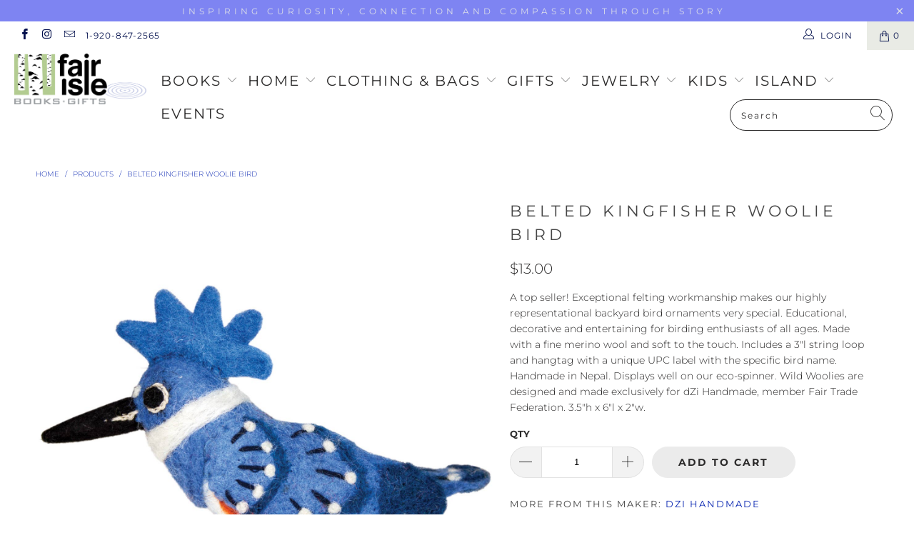

--- FILE ---
content_type: text/html; charset=utf-8
request_url: https://www.fairisleshop.com/products/belted-kingfisher-woolie-bird
body_size: 29351
content:


 <!DOCTYPE html>
<html lang="en"> <head> <meta charset="utf-8"> <meta http-equiv="cleartype" content="on"> <meta name="robots" content="index,follow"> <!-- Mobile Specific Metas --> <meta name="HandheldFriendly" content="True"> <meta name="MobileOptimized" content="320"> <meta name="viewport" content="width=device-width,initial-scale=1"> <meta name="theme-color" content="#ffffff"> <title>
      Belted Kingfisher Woolie Bird - fairisleshop</title> <link rel="preconnect dns-prefetch" href="https://fonts.shopifycdn.com" /> <link rel="preconnect dns-prefetch" href="https://cdn.shopify.com" /> <link rel="preconnect dns-prefetch" href="https://v.shopify.com" /> <link rel="preconnect dns-prefetch" href="https://cdn.shopifycloud.com" /> <link rel="preconnect dns-prefetch" href="https://productreviews.shopifycdn.com" /> <link rel="stylesheet" href="https://cdnjs.cloudflare.com/ajax/libs/fancybox/3.5.6/jquery.fancybox.css"> <!-- Stylesheets for Turbo "6.0.0" --> <link href="//www.fairisleshop.com/cdn/shop/t/3/assets/styles.scss.css?v=145185853043314843881767136915" rel="stylesheet" type="text/css" media="all" /> <script>
      window.lazySizesConfig = window.lazySizesConfig || {};

      lazySizesConfig.expand = 300;
      lazySizesConfig.loadHidden = false;

      /*! lazysizes - v4.1.4 */
      !function(a,b){var c=b(a,a.document);a.lazySizes=c,"object"==typeof module&&module.exports&&(module.exports=c)}(window,function(a,b){"use strict";if(b.getElementsByClassName){var c,d,e=b.documentElement,f=a.Date,g=a.HTMLPictureElement,h="addEventListener",i="getAttribute",j=a[h],k=a.setTimeout,l=a.requestAnimationFrame||k,m=a.requestIdleCallback,n=/^picture$/i,o=["load","error","lazyincluded","_lazyloaded"],p={},q=Array.prototype.forEach,r=function(a,b){return p[b]||(p[b]=new RegExp("(\\s|^)"+b+"(\\s|$)")),p[b].test(a[i]("class")||"")&&p[b]},s=function(a,b){r(a,b)||a.setAttribute("class",(a[i]("class")||"").trim()+" "+b)},t=function(a,b){var c;(c=r(a,b))&&a.setAttribute("class",(a[i]("class")||"").replace(c," "))},u=function(a,b,c){var d=c?h:"removeEventListener";c&&u(a,b),o.forEach(function(c){a[d](c,b)})},v=function(a,d,e,f,g){var h=b.createEvent("Event");return e||(e={}),e.instance=c,h.initEvent(d,!f,!g),h.detail=e,a.dispatchEvent(h),h},w=function(b,c){var e;!g&&(e=a.picturefill||d.pf)?(c&&c.src&&!b[i]("srcset")&&b.setAttribute("srcset",c.src),e({reevaluate:!0,elements:[b]})):c&&c.src&&(b.src=c.src)},x=function(a,b){return(getComputedStyle(a,null)||{})[b]},y=function(a,b,c){for(c=c||a.offsetWidth;c<d.minSize&&b&&!a._lazysizesWidth;)c=b.offsetWidth,b=b.parentNode;return c},z=function(){var a,c,d=[],e=[],f=d,g=function(){var b=f;for(f=d.length?e:d,a=!0,c=!1;b.length;)b.shift()();a=!1},h=function(d,e){a&&!e?d.apply(this,arguments):(f.push(d),c||(c=!0,(b.hidden?k:l)(g)))};return h._lsFlush=g,h}(),A=function(a,b){return b?function(){z(a)}:function(){var b=this,c=arguments;z(function(){a.apply(b,c)})}},B=function(a){var b,c=0,e=d.throttleDelay,g=d.ricTimeout,h=function(){b=!1,c=f.now(),a()},i=m&&g>49?function(){m(h,{timeout:g}),g!==d.ricTimeout&&(g=d.ricTimeout)}:A(function(){k(h)},!0);return function(a){var d;(a=a===!0)&&(g=33),b||(b=!0,d=e-(f.now()-c),0>d&&(d=0),a||9>d?i():k(i,d))}},C=function(a){var b,c,d=99,e=function(){b=null,a()},g=function(){var a=f.now()-c;d>a?k(g,d-a):(m||e)(e)};return function(){c=f.now(),b||(b=k(g,d))}};!function(){var b,c={lazyClass:"lazyload",loadedClass:"lazyloaded",loadingClass:"lazyloading",preloadClass:"lazypreload",errorClass:"lazyerror",autosizesClass:"lazyautosizes",srcAttr:"data-src",srcsetAttr:"data-srcset",sizesAttr:"data-sizes",minSize:40,customMedia:{},init:!0,expFactor:1.5,hFac:.8,loadMode:2,loadHidden:!0,ricTimeout:0,throttleDelay:125};d=a.lazySizesConfig||a.lazysizesConfig||{};for(b in c)b in d||(d[b]=c[b]);a.lazySizesConfig=d,k(function(){d.init&&F()})}();var D=function(){var g,l,m,o,p,y,D,F,G,H,I,J,K,L,M=/^img$/i,N=/^iframe$/i,O="onscroll"in a&&!/(gle|ing)bot/.test(navigator.userAgent),P=0,Q=0,R=0,S=-1,T=function(a){R--,a&&a.target&&u(a.target,T),(!a||0>R||!a.target)&&(R=0)},U=function(a,c){var d,f=a,g="hidden"==x(b.body,"visibility")||"hidden"!=x(a.parentNode,"visibility")&&"hidden"!=x(a,"visibility");for(F-=c,I+=c,G-=c,H+=c;g&&(f=f.offsetParent)&&f!=b.body&&f!=e;)g=(x(f,"opacity")||1)>0,g&&"visible"!=x(f,"overflow")&&(d=f.getBoundingClientRect(),g=H>d.left&&G<d.right&&I>d.top-1&&F<d.bottom+1);return g},V=function(){var a,f,h,j,k,m,n,p,q,r=c.elements;if((o=d.loadMode)&&8>R&&(a=r.length)){f=0,S++,null==K&&("expand"in d||(d.expand=e.clientHeight>500&&e.clientWidth>500?500:370),J=d.expand,K=J*d.expFactor),K>Q&&1>R&&S>2&&o>2&&!b.hidden?(Q=K,S=0):Q=o>1&&S>1&&6>R?J:P;for(;a>f;f++)if(r[f]&&!r[f]._lazyRace)if(O)if((p=r[f][i]("data-expand"))&&(m=1*p)||(m=Q),q!==m&&(y=innerWidth+m*L,D=innerHeight+m,n=-1*m,q=m),h=r[f].getBoundingClientRect(),(I=h.bottom)>=n&&(F=h.top)<=D&&(H=h.right)>=n*L&&(G=h.left)<=y&&(I||H||G||F)&&(d.loadHidden||"hidden"!=x(r[f],"visibility"))&&(l&&3>R&&!p&&(3>o||4>S)||U(r[f],m))){if(ba(r[f]),k=!0,R>9)break}else!k&&l&&!j&&4>R&&4>S&&o>2&&(g[0]||d.preloadAfterLoad)&&(g[0]||!p&&(I||H||G||F||"auto"!=r[f][i](d.sizesAttr)))&&(j=g[0]||r[f]);else ba(r[f]);j&&!k&&ba(j)}},W=B(V),X=function(a){s(a.target,d.loadedClass),t(a.target,d.loadingClass),u(a.target,Z),v(a.target,"lazyloaded")},Y=A(X),Z=function(a){Y({target:a.target})},$=function(a,b){try{a.contentWindow.location.replace(b)}catch(c){a.src=b}},_=function(a){var b,c=a[i](d.srcsetAttr);(b=d.customMedia[a[i]("data-media")||a[i]("media")])&&a.setAttribute("media",b),c&&a.setAttribute("srcset",c)},aa=A(function(a,b,c,e,f){var g,h,j,l,o,p;(o=v(a,"lazybeforeunveil",b)).defaultPrevented||(e&&(c?s(a,d.autosizesClass):a.setAttribute("sizes",e)),h=a[i](d.srcsetAttr),g=a[i](d.srcAttr),f&&(j=a.parentNode,l=j&&n.test(j.nodeName||"")),p=b.firesLoad||"src"in a&&(h||g||l),o={target:a},p&&(u(a,T,!0),clearTimeout(m),m=k(T,2500),s(a,d.loadingClass),u(a,Z,!0)),l&&q.call(j.getElementsByTagName("source"),_),h?a.setAttribute("srcset",h):g&&!l&&(N.test(a.nodeName)?$(a,g):a.src=g),f&&(h||l)&&w(a,{src:g})),a._lazyRace&&delete a._lazyRace,t(a,d.lazyClass),z(function(){(!p||a.complete&&a.naturalWidth>1)&&(p?T(o):R--,X(o))},!0)}),ba=function(a){var b,c=M.test(a.nodeName),e=c&&(a[i](d.sizesAttr)||a[i]("sizes")),f="auto"==e;(!f&&l||!c||!a[i]("src")&&!a.srcset||a.complete||r(a,d.errorClass)||!r(a,d.lazyClass))&&(b=v(a,"lazyunveilread").detail,f&&E.updateElem(a,!0,a.offsetWidth),a._lazyRace=!0,R++,aa(a,b,f,e,c))},ca=function(){if(!l){if(f.now()-p<999)return void k(ca,999);var a=C(function(){d.loadMode=3,W()});l=!0,d.loadMode=3,W(),j("scroll",function(){3==d.loadMode&&(d.loadMode=2),a()},!0)}};return{_:function(){p=f.now(),c.elements=b.getElementsByClassName(d.lazyClass),g=b.getElementsByClassName(d.lazyClass+" "+d.preloadClass),L=d.hFac,j("scroll",W,!0),j("resize",W,!0),a.MutationObserver?new MutationObserver(W).observe(e,{childList:!0,subtree:!0,attributes:!0}):(e[h]("DOMNodeInserted",W,!0),e[h]("DOMAttrModified",W,!0),setInterval(W,999)),j("hashchange",W,!0),["focus","mouseover","click","load","transitionend","animationend","webkitAnimationEnd"].forEach(function(a){b[h](a,W,!0)}),/d$|^c/.test(b.readyState)?ca():(j("load",ca),b[h]("DOMContentLoaded",W),k(ca,2e4)),c.elements.length?(V(),z._lsFlush()):W()},checkElems:W,unveil:ba}}(),E=function(){var a,c=A(function(a,b,c,d){var e,f,g;if(a._lazysizesWidth=d,d+="px",a.setAttribute("sizes",d),n.test(b.nodeName||""))for(e=b.getElementsByTagName("source"),f=0,g=e.length;g>f;f++)e[f].setAttribute("sizes",d);c.detail.dataAttr||w(a,c.detail)}),e=function(a,b,d){var e,f=a.parentNode;f&&(d=y(a,f,d),e=v(a,"lazybeforesizes",{width:d,dataAttr:!!b}),e.defaultPrevented||(d=e.detail.width,d&&d!==a._lazysizesWidth&&c(a,f,e,d)))},f=function(){var b,c=a.length;if(c)for(b=0;c>b;b++)e(a[b])},g=C(f);return{_:function(){a=b.getElementsByClassName(d.autosizesClass),j("resize",g)},checkElems:g,updateElem:e}}(),F=function(){F.i||(F.i=!0,E._(),D._())};return c={cfg:d,autoSizer:E,loader:D,init:F,uP:w,aC:s,rC:t,hC:r,fire:v,gW:y,rAF:z}}});

      /*! lazysizes - v4.1.4 */
      !function(a,b){var c=function(){b(a.lazySizes),a.removeEventListener("lazyunveilread",c,!0)};b=b.bind(null,a,a.document),"object"==typeof module&&module.exports?b(require("lazysizes")):a.lazySizes?c():a.addEventListener("lazyunveilread",c,!0)}(window,function(a,b,c){"use strict";function d(){this.ratioElems=b.getElementsByClassName("lazyaspectratio"),this._setupEvents(),this.processImages()}if(a.addEventListener){var e,f,g,h=Array.prototype.forEach,i=/^picture$/i,j="data-aspectratio",k="img["+j+"]",l=function(b){return a.matchMedia?(l=function(a){return!a||(matchMedia(a)||{}).matches})(b):a.Modernizr&&Modernizr.mq?!b||Modernizr.mq(b):!b},m=c.aC,n=c.rC,o=c.cfg;d.prototype={_setupEvents:function(){var a=this,c=function(b){b.naturalWidth<36?a.addAspectRatio(b,!0):a.removeAspectRatio(b,!0)},d=function(){a.processImages()};b.addEventListener("load",function(a){a.target.getAttribute&&a.target.getAttribute(j)&&c(a.target)},!0),addEventListener("resize",function(){var b,d=function(){h.call(a.ratioElems,c)};return function(){clearTimeout(b),b=setTimeout(d,99)}}()),b.addEventListener("DOMContentLoaded",d),addEventListener("load",d)},processImages:function(a){var c,d;a||(a=b),c="length"in a&&!a.nodeName?a:a.querySelectorAll(k);for(d=0;d<c.length;d++)c[d].naturalWidth>36?this.removeAspectRatio(c[d]):this.addAspectRatio(c[d])},getSelectedRatio:function(a){var b,c,d,e,f,g=a.parentNode;if(g&&i.test(g.nodeName||""))for(d=g.getElementsByTagName("source"),b=0,c=d.length;c>b;b++)if(e=d[b].getAttribute("data-media")||d[b].getAttribute("media"),o.customMedia[e]&&(e=o.customMedia[e]),l(e)){f=d[b].getAttribute(j);break}return f||a.getAttribute(j)||""},parseRatio:function(){var a=/^\s*([+\d\.]+)(\s*[\/x]\s*([+\d\.]+))?\s*$/,b={};return function(c){var d;return!b[c]&&(d=c.match(a))&&(d[3]?b[c]=d[1]/d[3]:b[c]=1*d[1]),b[c]}}(),addAspectRatio:function(b,c){var d,e=b.offsetWidth,f=b.offsetHeight;return c||m(b,"lazyaspectratio"),36>e&&0>=f?void((e||f&&a.console)&&console.log("Define width or height of image, so we can calculate the other dimension")):(d=this.getSelectedRatio(b),d=this.parseRatio(d),void(d&&(e?b.style.height=e/d+"px":b.style.width=f*d+"px")))},removeAspectRatio:function(a){n(a,"lazyaspectratio"),a.style.height="",a.style.width="",a.removeAttribute(j)}},f=function(){g=a.jQuery||a.Zepto||a.shoestring||a.$,g&&g.fn&&!g.fn.imageRatio&&g.fn.filter&&g.fn.add&&g.fn.find?g.fn.imageRatio=function(){return e.processImages(this.find(k).add(this.filter(k))),this}:g=!1},f(),setTimeout(f),e=new d,a.imageRatio=e,"object"==typeof module&&module.exports?module.exports=e:"function"==typeof define&&define.amd&&define(e)}});

        /*! lazysizes - v4.1.5 */
        !function(a,b){var c=function(){b(a.lazySizes),a.removeEventListener("lazyunveilread",c,!0)};b=b.bind(null,a,a.document),"object"==typeof module&&module.exports?b(require("lazysizes")):a.lazySizes?c():a.addEventListener("lazyunveilread",c,!0)}(window,function(a,b,c){"use strict";if(a.addEventListener){var d=/\s+/g,e=/\s*\|\s+|\s+\|\s*/g,f=/^(.+?)(?:\s+\[\s*(.+?)\s*\])(?:\s+\[\s*(.+?)\s*\])?$/,g=/^\s*\(*\s*type\s*:\s*(.+?)\s*\)*\s*$/,h=/\(|\)|'/,i={contain:1,cover:1},j=function(a){var b=c.gW(a,a.parentNode);return(!a._lazysizesWidth||b>a._lazysizesWidth)&&(a._lazysizesWidth=b),a._lazysizesWidth},k=function(a){var b;return b=(getComputedStyle(a)||{getPropertyValue:function(){}}).getPropertyValue("background-size"),!i[b]&&i[a.style.backgroundSize]&&(b=a.style.backgroundSize),b},l=function(a,b){if(b){var c=b.match(g);c&&c[1]?a.setAttribute("type",c[1]):a.setAttribute("media",lazySizesConfig.customMedia[b]||b)}},m=function(a,c,g){var h=b.createElement("picture"),i=c.getAttribute(lazySizesConfig.sizesAttr),j=c.getAttribute("data-ratio"),k=c.getAttribute("data-optimumx");c._lazybgset&&c._lazybgset.parentNode==c&&c.removeChild(c._lazybgset),Object.defineProperty(g,"_lazybgset",{value:c,writable:!0}),Object.defineProperty(c,"_lazybgset",{value:h,writable:!0}),a=a.replace(d," ").split(e),h.style.display="none",g.className=lazySizesConfig.lazyClass,1!=a.length||i||(i="auto"),a.forEach(function(a){var c,d=b.createElement("source");i&&"auto"!=i&&d.setAttribute("sizes",i),(c=a.match(f))?(d.setAttribute(lazySizesConfig.srcsetAttr,c[1]),l(d,c[2]),l(d,c[3])):d.setAttribute(lazySizesConfig.srcsetAttr,a),h.appendChild(d)}),i&&(g.setAttribute(lazySizesConfig.sizesAttr,i),c.removeAttribute(lazySizesConfig.sizesAttr),c.removeAttribute("sizes")),k&&g.setAttribute("data-optimumx",k),j&&g.setAttribute("data-ratio",j),h.appendChild(g),c.appendChild(h)},n=function(a){if(a.target._lazybgset){var b=a.target,d=b._lazybgset,e=b.currentSrc||b.src;if(e){var f=c.fire(d,"bgsetproxy",{src:e,useSrc:h.test(e)?JSON.stringify(e):e});f.defaultPrevented||(d.style.backgroundImage="url("+f.detail.useSrc+")")}b._lazybgsetLoading&&(c.fire(d,"_lazyloaded",{},!1,!0),delete b._lazybgsetLoading)}};addEventListener("lazybeforeunveil",function(a){var d,e,f;!a.defaultPrevented&&(d=a.target.getAttribute("data-bgset"))&&(f=a.target,e=b.createElement("img"),e.alt="",e._lazybgsetLoading=!0,a.detail.firesLoad=!0,m(d,f,e),setTimeout(function(){c.loader.unveil(e),c.rAF(function(){c.fire(e,"_lazyloaded",{},!0,!0),e.complete&&n({target:e})})}))}),b.addEventListener("load",n,!0),a.addEventListener("lazybeforesizes",function(a){if(a.detail.instance==c&&a.target._lazybgset&&a.detail.dataAttr){var b=a.target._lazybgset,d=k(b);i[d]&&(a.target._lazysizesParentFit=d,c.rAF(function(){a.target.setAttribute("data-parent-fit",d),a.target._lazysizesParentFit&&delete a.target._lazysizesParentFit}))}},!0),b.documentElement.addEventListener("lazybeforesizes",function(a){!a.defaultPrevented&&a.target._lazybgset&&a.detail.instance==c&&(a.detail.width=j(a.target._lazybgset))})}});</script> <script>
      
Shopify = window.Shopify || {};Shopify.theme_settings = {};Shopify.currency_settings = {};Shopify.theme_settings.display_tos_checkbox = false;Shopify.theme_settings.go_to_checkout = true;Shopify.theme_settings.cart_action = "ajax";Shopify.theme_settings.collection_swatches = false;Shopify.theme_settings.collection_secondary_image = false;Shopify.theme_settings.show_multiple_currencies = false;Shopify.theme_settings.currency_format = 'money_format';Shopify.currency_settings.shopifyMultiCurrencyIsEnabled = true;Shopify.currency_settings.shop_currency = "USD";Shopify.currency_settings.default_currency = "USD";Shopify.currency_settings.money_with_currency_format = "${{amount}} USD";Shopify.currency_settings.money_format = "${{amount}}";Shopify.theme_settings.display_inventory_left = false;Shopify.theme_settings.inventory_threshold = 10;Shopify.theme_settings.limit_quantity = false;Shopify.theme_settings.menu_position = "inline";Shopify.theme_settings.newsletter_popup = false;Shopify.theme_settings.newsletter_popup_days = "7";Shopify.theme_settings.newsletter_popup_mobile = false;Shopify.theme_settings.newsletter_popup_seconds = 8;Shopify.theme_settings.pagination_type = "infinite_scroll";Shopify.theme_settings.search_pagination_type = "infinite_scroll";Shopify.theme_settings.enable_shopify_review_comments = true;Shopify.theme_settings.enable_shopify_collection_badges = false;Shopify.theme_settings.quick_shop_thumbnail_position = "bottom-thumbnails";Shopify.theme_settings.product_form_style = "dropdown";Shopify.theme_settings.sale_banner_enabled = true;Shopify.theme_settings.display_savings = true;Shopify.theme_settings.display_sold_out_price = false;Shopify.theme_settings.sold_out_text = "Sold Out";Shopify.theme_settings.free_text = "Free";Shopify.theme_settings.video_looping = false;Shopify.theme_settings.search_option = "products";Shopify.theme_settings.search_items_to_display = 5;Shopify.theme_settings.enable_autocomplete = true;Shopify.theme_settings.page_dots_enabled = true;Shopify.theme_settings.slideshow_arrow_size = "light";Shopify.theme_settings.quick_shop_enabled = true;Shopify.translation =Shopify.translation || {};Shopify.translation.agree_to_terms_warning = "You must agree with the terms and conditions to checkout.";Shopify.translation.one_item_left = "item left";Shopify.translation.items_left_text = "items left";Shopify.translation.cart_savings_text = "Total Savings";Shopify.translation.cart_discount_text = "Discount";Shopify.translation.cart_subtotal_text = "Subtotal";Shopify.translation.cart_remove_text = "Remove";Shopify.translation.newsletter_success_text = "Thank you for joining our mailing list!";Shopify.translation.notify_email = "Enter your email address...";Shopify.translation.notify_email_value = "Translation missing: en.contact.fields.email";Shopify.translation.notify_email_send = "Send";Shopify.translation.notify_message_first = "Please notify me when ";Shopify.translation.notify_message_last = " becomes available - ";Shopify.translation.notify_success_text = "Thanks! We will notify you when this product becomes available!";Shopify.translation.add_to_cart = "Add to Cart";Shopify.translation.coming_soon_text = "Coming Soon";Shopify.translation.sold_out_text = "Sold Out";Shopify.translation.sale_text = "Sale";Shopify.translation.savings_text = "You Save";Shopify.translation.free_price_text = "Translation missing: en.settings.free_price_text";Shopify.translation.from_text = "from";Shopify.translation.new_text = "New";Shopify.translation.pre_order_text = "Pre-Order";Shopify.translation.unavailable_text = "Unavailable";Shopify.translation.all_results = "View all results";</script> <meta name="description" content="A top seller! Exceptional felting workmanship makes our highly representational backyard bird ornaments very special. Educational, decorative and entertaining for birding enthusiasts of all ages. Made with a fine merino wool and soft to the touch. Includes a 3&quot;l string loop and hangtag with a unique UPC label with the " /> <link rel="shortcut icon" type="image/x-icon" href="//www.fairisleshop.com/cdn/shop/files/fav_180x180.png?v=1613771369"> <link rel="apple-touch-icon" href="//www.fairisleshop.com/cdn/shop/files/fav_180x180.png?v=1613771369"/> <link rel="apple-touch-icon" sizes="57x57" href="//www.fairisleshop.com/cdn/shop/files/fav_57x57.png?v=1613771369"/> <link rel="apple-touch-icon" sizes="60x60" href="//www.fairisleshop.com/cdn/shop/files/fav_60x60.png?v=1613771369"/> <link rel="apple-touch-icon" sizes="72x72" href="//www.fairisleshop.com/cdn/shop/files/fav_72x72.png?v=1613771369"/> <link rel="apple-touch-icon" sizes="76x76" href="//www.fairisleshop.com/cdn/shop/files/fav_76x76.png?v=1613771369"/> <link rel="apple-touch-icon" sizes="114x114" href="//www.fairisleshop.com/cdn/shop/files/fav_114x114.png?v=1613771369"/> <link rel="apple-touch-icon" sizes="180x180" href="//www.fairisleshop.com/cdn/shop/files/fav_180x180.png?v=1613771369"/> <link rel="apple-touch-icon" sizes="228x228" href="//www.fairisleshop.com/cdn/shop/files/fav_228x228.png?v=1613771369"/> <link rel="canonical" href="https://www.fairisleshop.com/products/belted-kingfisher-woolie-bird" /> <script>window.performance && window.performance.mark && window.performance.mark('shopify.content_for_header.start');</script><meta id="shopify-digital-wallet" name="shopify-digital-wallet" content="/37405261955/digital_wallets/dialog">
<meta name="shopify-checkout-api-token" content="99fa453f4ec086d46e5c7bbadc388a4c">
<link rel="alternate" type="application/json+oembed" href="https://www.fairisleshop.com/products/belted-kingfisher-woolie-bird.oembed">
<script async="async" src="/checkouts/internal/preloads.js?locale=en-US"></script>
<link rel="preconnect" href="https://shop.app" crossorigin="anonymous">
<script async="async" src="https://shop.app/checkouts/internal/preloads.js?locale=en-US&shop_id=37405261955" crossorigin="anonymous"></script>
<script id="apple-pay-shop-capabilities" type="application/json">{"shopId":37405261955,"countryCode":"US","currencyCode":"USD","merchantCapabilities":["supports3DS"],"merchantId":"gid:\/\/shopify\/Shop\/37405261955","merchantName":"fairisleshop","requiredBillingContactFields":["postalAddress","email"],"requiredShippingContactFields":["postalAddress","email"],"shippingType":"shipping","supportedNetworks":["visa","masterCard","amex","discover","elo","jcb"],"total":{"type":"pending","label":"fairisleshop","amount":"1.00"},"shopifyPaymentsEnabled":true,"supportsSubscriptions":true}</script>
<script id="shopify-features" type="application/json">{"accessToken":"99fa453f4ec086d46e5c7bbadc388a4c","betas":["rich-media-storefront-analytics"],"domain":"www.fairisleshop.com","predictiveSearch":true,"shopId":37405261955,"locale":"en"}</script>
<script>var Shopify = Shopify || {};
Shopify.shop = "fairisleshop.myshopify.com";
Shopify.locale = "en";
Shopify.currency = {"active":"USD","rate":"1.0"};
Shopify.country = "US";
Shopify.theme = {"name":"Turbo","id":93698064515,"schema_name":"Turbo","schema_version":"6.0.0","theme_store_id":null,"role":"main"};
Shopify.theme.handle = "null";
Shopify.theme.style = {"id":null,"handle":null};
Shopify.cdnHost = "www.fairisleshop.com/cdn";
Shopify.routes = Shopify.routes || {};
Shopify.routes.root = "/";</script>
<script type="module">!function(o){(o.Shopify=o.Shopify||{}).modules=!0}(window);</script>
<script>!function(o){function n(){var o=[];function n(){o.push(Array.prototype.slice.apply(arguments))}return n.q=o,n}var t=o.Shopify=o.Shopify||{};t.loadFeatures=n(),t.autoloadFeatures=n()}(window);</script>
<script>
  window.ShopifyPay = window.ShopifyPay || {};
  window.ShopifyPay.apiHost = "shop.app\/pay";
  window.ShopifyPay.redirectState = null;
</script>
<script id="shop-js-analytics" type="application/json">{"pageType":"product"}</script>
<script defer="defer" async type="module" src="//www.fairisleshop.com/cdn/shopifycloud/shop-js/modules/v2/client.init-shop-cart-sync_C5BV16lS.en.esm.js"></script>
<script defer="defer" async type="module" src="//www.fairisleshop.com/cdn/shopifycloud/shop-js/modules/v2/chunk.common_CygWptCX.esm.js"></script>
<script type="module">
  await import("//www.fairisleshop.com/cdn/shopifycloud/shop-js/modules/v2/client.init-shop-cart-sync_C5BV16lS.en.esm.js");
await import("//www.fairisleshop.com/cdn/shopifycloud/shop-js/modules/v2/chunk.common_CygWptCX.esm.js");

  window.Shopify.SignInWithShop?.initShopCartSync?.({"fedCMEnabled":true,"windoidEnabled":true});

</script>
<script>
  window.Shopify = window.Shopify || {};
  if (!window.Shopify.featureAssets) window.Shopify.featureAssets = {};
  window.Shopify.featureAssets['shop-js'] = {"shop-cart-sync":["modules/v2/client.shop-cart-sync_ZFArdW7E.en.esm.js","modules/v2/chunk.common_CygWptCX.esm.js"],"init-fed-cm":["modules/v2/client.init-fed-cm_CmiC4vf6.en.esm.js","modules/v2/chunk.common_CygWptCX.esm.js"],"shop-button":["modules/v2/client.shop-button_tlx5R9nI.en.esm.js","modules/v2/chunk.common_CygWptCX.esm.js"],"shop-cash-offers":["modules/v2/client.shop-cash-offers_DOA2yAJr.en.esm.js","modules/v2/chunk.common_CygWptCX.esm.js","modules/v2/chunk.modal_D71HUcav.esm.js"],"init-windoid":["modules/v2/client.init-windoid_sURxWdc1.en.esm.js","modules/v2/chunk.common_CygWptCX.esm.js"],"shop-toast-manager":["modules/v2/client.shop-toast-manager_ClPi3nE9.en.esm.js","modules/v2/chunk.common_CygWptCX.esm.js"],"init-shop-email-lookup-coordinator":["modules/v2/client.init-shop-email-lookup-coordinator_B8hsDcYM.en.esm.js","modules/v2/chunk.common_CygWptCX.esm.js"],"init-shop-cart-sync":["modules/v2/client.init-shop-cart-sync_C5BV16lS.en.esm.js","modules/v2/chunk.common_CygWptCX.esm.js"],"avatar":["modules/v2/client.avatar_BTnouDA3.en.esm.js"],"pay-button":["modules/v2/client.pay-button_FdsNuTd3.en.esm.js","modules/v2/chunk.common_CygWptCX.esm.js"],"init-customer-accounts":["modules/v2/client.init-customer-accounts_DxDtT_ad.en.esm.js","modules/v2/client.shop-login-button_C5VAVYt1.en.esm.js","modules/v2/chunk.common_CygWptCX.esm.js","modules/v2/chunk.modal_D71HUcav.esm.js"],"init-shop-for-new-customer-accounts":["modules/v2/client.init-shop-for-new-customer-accounts_ChsxoAhi.en.esm.js","modules/v2/client.shop-login-button_C5VAVYt1.en.esm.js","modules/v2/chunk.common_CygWptCX.esm.js","modules/v2/chunk.modal_D71HUcav.esm.js"],"shop-login-button":["modules/v2/client.shop-login-button_C5VAVYt1.en.esm.js","modules/v2/chunk.common_CygWptCX.esm.js","modules/v2/chunk.modal_D71HUcav.esm.js"],"init-customer-accounts-sign-up":["modules/v2/client.init-customer-accounts-sign-up_CPSyQ0Tj.en.esm.js","modules/v2/client.shop-login-button_C5VAVYt1.en.esm.js","modules/v2/chunk.common_CygWptCX.esm.js","modules/v2/chunk.modal_D71HUcav.esm.js"],"shop-follow-button":["modules/v2/client.shop-follow-button_Cva4Ekp9.en.esm.js","modules/v2/chunk.common_CygWptCX.esm.js","modules/v2/chunk.modal_D71HUcav.esm.js"],"checkout-modal":["modules/v2/client.checkout-modal_BPM8l0SH.en.esm.js","modules/v2/chunk.common_CygWptCX.esm.js","modules/v2/chunk.modal_D71HUcav.esm.js"],"lead-capture":["modules/v2/client.lead-capture_Bi8yE_yS.en.esm.js","modules/v2/chunk.common_CygWptCX.esm.js","modules/v2/chunk.modal_D71HUcav.esm.js"],"shop-login":["modules/v2/client.shop-login_D6lNrXab.en.esm.js","modules/v2/chunk.common_CygWptCX.esm.js","modules/v2/chunk.modal_D71HUcav.esm.js"],"payment-terms":["modules/v2/client.payment-terms_CZxnsJam.en.esm.js","modules/v2/chunk.common_CygWptCX.esm.js","modules/v2/chunk.modal_D71HUcav.esm.js"]};
</script>
<script id="__st">var __st={"a":37405261955,"offset":-21600,"reqid":"cc1cdcab-ecc5-49ee-b701-c884324820e4-1768734252","pageurl":"www.fairisleshop.com\/products\/belted-kingfisher-woolie-bird","u":"e13d8ac508f4","p":"product","rtyp":"product","rid":6205301194942};</script>
<script>window.ShopifyPaypalV4VisibilityTracking = true;</script>
<script id="captcha-bootstrap">!function(){'use strict';const t='contact',e='account',n='new_comment',o=[[t,t],['blogs',n],['comments',n],[t,'customer']],c=[[e,'customer_login'],[e,'guest_login'],[e,'recover_customer_password'],[e,'create_customer']],r=t=>t.map((([t,e])=>`form[action*='/${t}']:not([data-nocaptcha='true']) input[name='form_type'][value='${e}']`)).join(','),a=t=>()=>t?[...document.querySelectorAll(t)].map((t=>t.form)):[];function s(){const t=[...o],e=r(t);return a(e)}const i='password',u='form_key',d=['recaptcha-v3-token','g-recaptcha-response','h-captcha-response',i],f=()=>{try{return window.sessionStorage}catch{return}},m='__shopify_v',_=t=>t.elements[u];function p(t,e,n=!1){try{const o=window.sessionStorage,c=JSON.parse(o.getItem(e)),{data:r}=function(t){const{data:e,action:n}=t;return t[m]||n?{data:e,action:n}:{data:t,action:n}}(c);for(const[e,n]of Object.entries(r))t.elements[e]&&(t.elements[e].value=n);n&&o.removeItem(e)}catch(o){console.error('form repopulation failed',{error:o})}}const l='form_type',E='cptcha';function T(t){t.dataset[E]=!0}const w=window,h=w.document,L='Shopify',v='ce_forms',y='captcha';let A=!1;((t,e)=>{const n=(g='f06e6c50-85a8-45c8-87d0-21a2b65856fe',I='https://cdn.shopify.com/shopifycloud/storefront-forms-hcaptcha/ce_storefront_forms_captcha_hcaptcha.v1.5.2.iife.js',D={infoText:'Protected by hCaptcha',privacyText:'Privacy',termsText:'Terms'},(t,e,n)=>{const o=w[L][v],c=o.bindForm;if(c)return c(t,g,e,D).then(n);var r;o.q.push([[t,g,e,D],n]),r=I,A||(h.body.append(Object.assign(h.createElement('script'),{id:'captcha-provider',async:!0,src:r})),A=!0)});var g,I,D;w[L]=w[L]||{},w[L][v]=w[L][v]||{},w[L][v].q=[],w[L][y]=w[L][y]||{},w[L][y].protect=function(t,e){n(t,void 0,e),T(t)},Object.freeze(w[L][y]),function(t,e,n,w,h,L){const[v,y,A,g]=function(t,e,n){const i=e?o:[],u=t?c:[],d=[...i,...u],f=r(d),m=r(i),_=r(d.filter((([t,e])=>n.includes(e))));return[a(f),a(m),a(_),s()]}(w,h,L),I=t=>{const e=t.target;return e instanceof HTMLFormElement?e:e&&e.form},D=t=>v().includes(t);t.addEventListener('submit',(t=>{const e=I(t);if(!e)return;const n=D(e)&&!e.dataset.hcaptchaBound&&!e.dataset.recaptchaBound,o=_(e),c=g().includes(e)&&(!o||!o.value);(n||c)&&t.preventDefault(),c&&!n&&(function(t){try{if(!f())return;!function(t){const e=f();if(!e)return;const n=_(t);if(!n)return;const o=n.value;o&&e.removeItem(o)}(t);const e=Array.from(Array(32),(()=>Math.random().toString(36)[2])).join('');!function(t,e){_(t)||t.append(Object.assign(document.createElement('input'),{type:'hidden',name:u})),t.elements[u].value=e}(t,e),function(t,e){const n=f();if(!n)return;const o=[...t.querySelectorAll(`input[type='${i}']`)].map((({name:t})=>t)),c=[...d,...o],r={};for(const[a,s]of new FormData(t).entries())c.includes(a)||(r[a]=s);n.setItem(e,JSON.stringify({[m]:1,action:t.action,data:r}))}(t,e)}catch(e){console.error('failed to persist form',e)}}(e),e.submit())}));const S=(t,e)=>{t&&!t.dataset[E]&&(n(t,e.some((e=>e===t))),T(t))};for(const o of['focusin','change'])t.addEventListener(o,(t=>{const e=I(t);D(e)&&S(e,y())}));const B=e.get('form_key'),M=e.get(l),P=B&&M;t.addEventListener('DOMContentLoaded',(()=>{const t=y();if(P)for(const e of t)e.elements[l].value===M&&p(e,B);[...new Set([...A(),...v().filter((t=>'true'===t.dataset.shopifyCaptcha))])].forEach((e=>S(e,t)))}))}(h,new URLSearchParams(w.location.search),n,t,e,['guest_login'])})(!0,!0)}();</script>
<script integrity="sha256-4kQ18oKyAcykRKYeNunJcIwy7WH5gtpwJnB7kiuLZ1E=" data-source-attribution="shopify.loadfeatures" defer="defer" src="//www.fairisleshop.com/cdn/shopifycloud/storefront/assets/storefront/load_feature-a0a9edcb.js" crossorigin="anonymous"></script>
<script crossorigin="anonymous" defer="defer" src="//www.fairisleshop.com/cdn/shopifycloud/storefront/assets/shopify_pay/storefront-65b4c6d7.js?v=20250812"></script>
<script data-source-attribution="shopify.dynamic_checkout.dynamic.init">var Shopify=Shopify||{};Shopify.PaymentButton=Shopify.PaymentButton||{isStorefrontPortableWallets:!0,init:function(){window.Shopify.PaymentButton.init=function(){};var t=document.createElement("script");t.src="https://www.fairisleshop.com/cdn/shopifycloud/portable-wallets/latest/portable-wallets.en.js",t.type="module",document.head.appendChild(t)}};
</script>
<script data-source-attribution="shopify.dynamic_checkout.buyer_consent">
  function portableWalletsHideBuyerConsent(e){var t=document.getElementById("shopify-buyer-consent"),n=document.getElementById("shopify-subscription-policy-button");t&&n&&(t.classList.add("hidden"),t.setAttribute("aria-hidden","true"),n.removeEventListener("click",e))}function portableWalletsShowBuyerConsent(e){var t=document.getElementById("shopify-buyer-consent"),n=document.getElementById("shopify-subscription-policy-button");t&&n&&(t.classList.remove("hidden"),t.removeAttribute("aria-hidden"),n.addEventListener("click",e))}window.Shopify?.PaymentButton&&(window.Shopify.PaymentButton.hideBuyerConsent=portableWalletsHideBuyerConsent,window.Shopify.PaymentButton.showBuyerConsent=portableWalletsShowBuyerConsent);
</script>
<script data-source-attribution="shopify.dynamic_checkout.cart.bootstrap">document.addEventListener("DOMContentLoaded",(function(){function t(){return document.querySelector("shopify-accelerated-checkout-cart, shopify-accelerated-checkout")}if(t())Shopify.PaymentButton.init();else{new MutationObserver((function(e,n){t()&&(Shopify.PaymentButton.init(),n.disconnect())})).observe(document.body,{childList:!0,subtree:!0})}}));
</script>
<link id="shopify-accelerated-checkout-styles" rel="stylesheet" media="screen" href="https://www.fairisleshop.com/cdn/shopifycloud/portable-wallets/latest/accelerated-checkout-backwards-compat.css" crossorigin="anonymous">
<style id="shopify-accelerated-checkout-cart">
        #shopify-buyer-consent {
  margin-top: 1em;
  display: inline-block;
  width: 100%;
}

#shopify-buyer-consent.hidden {
  display: none;
}

#shopify-subscription-policy-button {
  background: none;
  border: none;
  padding: 0;
  text-decoration: underline;
  font-size: inherit;
  cursor: pointer;
}

#shopify-subscription-policy-button::before {
  box-shadow: none;
}

      </style>

<script>window.performance && window.performance.mark && window.performance.mark('shopify.content_for_header.end');</script>

    

<meta name="author" content="fairisleshop">
<meta property="og:url" content="https://www.fairisleshop.com/products/belted-kingfisher-woolie-bird">
<meta property="og:site_name" content="fairisleshop"> <meta property="og:type" content="product"> <meta property="og:title" content="Belted Kingfisher Woolie Bird"> <meta property="og:image" content="https://www.fairisleshop.com/cdn/shop/products/5188d1a651f78de5ad607026a4bd55d9e55c8cf6a2a64e2bb5ebcb2b10a193e3_600x.jpg?v=1612418628"> <meta property="og:image:secure_url" content="https://www.fairisleshop.com/cdn/shop/products/5188d1a651f78de5ad607026a4bd55d9e55c8cf6a2a64e2bb5ebcb2b10a193e3_600x.jpg?v=1612418628"> <meta property="og:image:width" content="1500"> <meta property="og:image:height" content="1500"> <meta property="product:price:amount" content="13.00"> <meta property="product:price:currency" content="USD"> <meta property="og:description" content="A top seller! Exceptional felting workmanship makes our highly representational backyard bird ornaments very special. Educational, decorative and entertaining for birding enthusiasts of all ages. Made with a fine merino wool and soft to the touch. Includes a 3&quot;l string loop and hangtag with a unique UPC label with the ">




<meta name="twitter:card" content="summary"> <meta name="twitter:title" content="Belted Kingfisher Woolie Bird"> <meta name="twitter:description" content="A top seller! Exceptional felting workmanship makes our highly representational backyard bird ornaments very special. Educational, decorative and entertaining for birding enthusiasts of all ages. Made with a fine merino wool and soft to the touch. Includes a 3&quot;l string loop and hangtag with a unique UPC label with the specific bird name. Handmade in Nepal. Displays well on our eco-spinner. Wild Woolies are designed and made exclusively for dZi Handmade, member Fair Trade Federation.

3.5&quot;h x 6&quot;l x 2&quot;w."> <meta name="twitter:image" content="https://www.fairisleshop.com/cdn/shop/products/5188d1a651f78de5ad607026a4bd55d9e55c8cf6a2a64e2bb5ebcb2b10a193e3_240x.jpg?v=1612418628"> <meta name="twitter:image:width" content="240"> <meta name="twitter:image:height" content="240"> <meta name="twitter:image:alt" content="Belted Kingfisher Woolie Bird"><link href="https://monorail-edge.shopifysvc.com" rel="dns-prefetch">
<script>(function(){if ("sendBeacon" in navigator && "performance" in window) {try {var session_token_from_headers = performance.getEntriesByType('navigation')[0].serverTiming.find(x => x.name == '_s').description;} catch {var session_token_from_headers = undefined;}var session_cookie_matches = document.cookie.match(/_shopify_s=([^;]*)/);var session_token_from_cookie = session_cookie_matches && session_cookie_matches.length === 2 ? session_cookie_matches[1] : "";var session_token = session_token_from_headers || session_token_from_cookie || "";function handle_abandonment_event(e) {var entries = performance.getEntries().filter(function(entry) {return /monorail-edge.shopifysvc.com/.test(entry.name);});if (!window.abandonment_tracked && entries.length === 0) {window.abandonment_tracked = true;var currentMs = Date.now();var navigation_start = performance.timing.navigationStart;var payload = {shop_id: 37405261955,url: window.location.href,navigation_start,duration: currentMs - navigation_start,session_token,page_type: "product"};window.navigator.sendBeacon("https://monorail-edge.shopifysvc.com/v1/produce", JSON.stringify({schema_id: "online_store_buyer_site_abandonment/1.1",payload: payload,metadata: {event_created_at_ms: currentMs,event_sent_at_ms: currentMs}}));}}window.addEventListener('pagehide', handle_abandonment_event);}}());</script>
<script id="web-pixels-manager-setup">(function e(e,d,r,n,o){if(void 0===o&&(o={}),!Boolean(null===(a=null===(i=window.Shopify)||void 0===i?void 0:i.analytics)||void 0===a?void 0:a.replayQueue)){var i,a;window.Shopify=window.Shopify||{};var t=window.Shopify;t.analytics=t.analytics||{};var s=t.analytics;s.replayQueue=[],s.publish=function(e,d,r){return s.replayQueue.push([e,d,r]),!0};try{self.performance.mark("wpm:start")}catch(e){}var l=function(){var e={modern:/Edge?\/(1{2}[4-9]|1[2-9]\d|[2-9]\d{2}|\d{4,})\.\d+(\.\d+|)|Firefox\/(1{2}[4-9]|1[2-9]\d|[2-9]\d{2}|\d{4,})\.\d+(\.\d+|)|Chrom(ium|e)\/(9{2}|\d{3,})\.\d+(\.\d+|)|(Maci|X1{2}).+ Version\/(15\.\d+|(1[6-9]|[2-9]\d|\d{3,})\.\d+)([,.]\d+|)( \(\w+\)|)( Mobile\/\w+|) Safari\/|Chrome.+OPR\/(9{2}|\d{3,})\.\d+\.\d+|(CPU[ +]OS|iPhone[ +]OS|CPU[ +]iPhone|CPU IPhone OS|CPU iPad OS)[ +]+(15[._]\d+|(1[6-9]|[2-9]\d|\d{3,})[._]\d+)([._]\d+|)|Android:?[ /-](13[3-9]|1[4-9]\d|[2-9]\d{2}|\d{4,})(\.\d+|)(\.\d+|)|Android.+Firefox\/(13[5-9]|1[4-9]\d|[2-9]\d{2}|\d{4,})\.\d+(\.\d+|)|Android.+Chrom(ium|e)\/(13[3-9]|1[4-9]\d|[2-9]\d{2}|\d{4,})\.\d+(\.\d+|)|SamsungBrowser\/([2-9]\d|\d{3,})\.\d+/,legacy:/Edge?\/(1[6-9]|[2-9]\d|\d{3,})\.\d+(\.\d+|)|Firefox\/(5[4-9]|[6-9]\d|\d{3,})\.\d+(\.\d+|)|Chrom(ium|e)\/(5[1-9]|[6-9]\d|\d{3,})\.\d+(\.\d+|)([\d.]+$|.*Safari\/(?![\d.]+ Edge\/[\d.]+$))|(Maci|X1{2}).+ Version\/(10\.\d+|(1[1-9]|[2-9]\d|\d{3,})\.\d+)([,.]\d+|)( \(\w+\)|)( Mobile\/\w+|) Safari\/|Chrome.+OPR\/(3[89]|[4-9]\d|\d{3,})\.\d+\.\d+|(CPU[ +]OS|iPhone[ +]OS|CPU[ +]iPhone|CPU IPhone OS|CPU iPad OS)[ +]+(10[._]\d+|(1[1-9]|[2-9]\d|\d{3,})[._]\d+)([._]\d+|)|Android:?[ /-](13[3-9]|1[4-9]\d|[2-9]\d{2}|\d{4,})(\.\d+|)(\.\d+|)|Mobile Safari.+OPR\/([89]\d|\d{3,})\.\d+\.\d+|Android.+Firefox\/(13[5-9]|1[4-9]\d|[2-9]\d{2}|\d{4,})\.\d+(\.\d+|)|Android.+Chrom(ium|e)\/(13[3-9]|1[4-9]\d|[2-9]\d{2}|\d{4,})\.\d+(\.\d+|)|Android.+(UC? ?Browser|UCWEB|U3)[ /]?(15\.([5-9]|\d{2,})|(1[6-9]|[2-9]\d|\d{3,})\.\d+)\.\d+|SamsungBrowser\/(5\.\d+|([6-9]|\d{2,})\.\d+)|Android.+MQ{2}Browser\/(14(\.(9|\d{2,})|)|(1[5-9]|[2-9]\d|\d{3,})(\.\d+|))(\.\d+|)|K[Aa][Ii]OS\/(3\.\d+|([4-9]|\d{2,})\.\d+)(\.\d+|)/},d=e.modern,r=e.legacy,n=navigator.userAgent;return n.match(d)?"modern":n.match(r)?"legacy":"unknown"}(),u="modern"===l?"modern":"legacy",c=(null!=n?n:{modern:"",legacy:""})[u],f=function(e){return[e.baseUrl,"/wpm","/b",e.hashVersion,"modern"===e.buildTarget?"m":"l",".js"].join("")}({baseUrl:d,hashVersion:r,buildTarget:u}),m=function(e){var d=e.version,r=e.bundleTarget,n=e.surface,o=e.pageUrl,i=e.monorailEndpoint;return{emit:function(e){var a=e.status,t=e.errorMsg,s=(new Date).getTime(),l=JSON.stringify({metadata:{event_sent_at_ms:s},events:[{schema_id:"web_pixels_manager_load/3.1",payload:{version:d,bundle_target:r,page_url:o,status:a,surface:n,error_msg:t},metadata:{event_created_at_ms:s}}]});if(!i)return console&&console.warn&&console.warn("[Web Pixels Manager] No Monorail endpoint provided, skipping logging."),!1;try{return self.navigator.sendBeacon.bind(self.navigator)(i,l)}catch(e){}var u=new XMLHttpRequest;try{return u.open("POST",i,!0),u.setRequestHeader("Content-Type","text/plain"),u.send(l),!0}catch(e){return console&&console.warn&&console.warn("[Web Pixels Manager] Got an unhandled error while logging to Monorail."),!1}}}}({version:r,bundleTarget:l,surface:e.surface,pageUrl:self.location.href,monorailEndpoint:e.monorailEndpoint});try{o.browserTarget=l,function(e){var d=e.src,r=e.async,n=void 0===r||r,o=e.onload,i=e.onerror,a=e.sri,t=e.scriptDataAttributes,s=void 0===t?{}:t,l=document.createElement("script"),u=document.querySelector("head"),c=document.querySelector("body");if(l.async=n,l.src=d,a&&(l.integrity=a,l.crossOrigin="anonymous"),s)for(var f in s)if(Object.prototype.hasOwnProperty.call(s,f))try{l.dataset[f]=s[f]}catch(e){}if(o&&l.addEventListener("load",o),i&&l.addEventListener("error",i),u)u.appendChild(l);else{if(!c)throw new Error("Did not find a head or body element to append the script");c.appendChild(l)}}({src:f,async:!0,onload:function(){if(!function(){var e,d;return Boolean(null===(d=null===(e=window.Shopify)||void 0===e?void 0:e.analytics)||void 0===d?void 0:d.initialized)}()){var d=window.webPixelsManager.init(e)||void 0;if(d){var r=window.Shopify.analytics;r.replayQueue.forEach((function(e){var r=e[0],n=e[1],o=e[2];d.publishCustomEvent(r,n,o)})),r.replayQueue=[],r.publish=d.publishCustomEvent,r.visitor=d.visitor,r.initialized=!0}}},onerror:function(){return m.emit({status:"failed",errorMsg:"".concat(f," has failed to load")})},sri:function(e){var d=/^sha384-[A-Za-z0-9+/=]+$/;return"string"==typeof e&&d.test(e)}(c)?c:"",scriptDataAttributes:o}),m.emit({status:"loading"})}catch(e){m.emit({status:"failed",errorMsg:(null==e?void 0:e.message)||"Unknown error"})}}})({shopId: 37405261955,storefrontBaseUrl: "https://www.fairisleshop.com",extensionsBaseUrl: "https://extensions.shopifycdn.com/cdn/shopifycloud/web-pixels-manager",monorailEndpoint: "https://monorail-edge.shopifysvc.com/unstable/produce_batch",surface: "storefront-renderer",enabledBetaFlags: ["2dca8a86"],webPixelsConfigList: [{"id":"shopify-app-pixel","configuration":"{}","eventPayloadVersion":"v1","runtimeContext":"STRICT","scriptVersion":"0450","apiClientId":"shopify-pixel","type":"APP","privacyPurposes":["ANALYTICS","MARKETING"]},{"id":"shopify-custom-pixel","eventPayloadVersion":"v1","runtimeContext":"LAX","scriptVersion":"0450","apiClientId":"shopify-pixel","type":"CUSTOM","privacyPurposes":["ANALYTICS","MARKETING"]}],isMerchantRequest: false,initData: {"shop":{"name":"fairisleshop","paymentSettings":{"currencyCode":"USD"},"myshopifyDomain":"fairisleshop.myshopify.com","countryCode":"US","storefrontUrl":"https:\/\/www.fairisleshop.com"},"customer":null,"cart":null,"checkout":null,"productVariants":[{"price":{"amount":13.0,"currencyCode":"USD"},"product":{"title":"Belted Kingfisher Woolie Bird","vendor":"dZi Handmade","id":"6205301194942","untranslatedTitle":"Belted Kingfisher Woolie Bird","url":"\/products\/belted-kingfisher-woolie-bird","type":""},"id":"38010579255486","image":{"src":"\/\/www.fairisleshop.com\/cdn\/shop\/products\/5188d1a651f78de5ad607026a4bd55d9e55c8cf6a2a64e2bb5ebcb2b10a193e3.jpg?v=1612418628"},"sku":"483040000","title":"Default Title","untranslatedTitle":"Default Title"}],"purchasingCompany":null},},"https://www.fairisleshop.com/cdn","fcfee988w5aeb613cpc8e4bc33m6693e112",{"modern":"","legacy":""},{"shopId":"37405261955","storefrontBaseUrl":"https:\/\/www.fairisleshop.com","extensionBaseUrl":"https:\/\/extensions.shopifycdn.com\/cdn\/shopifycloud\/web-pixels-manager","surface":"storefront-renderer","enabledBetaFlags":"[\"2dca8a86\"]","isMerchantRequest":"false","hashVersion":"fcfee988w5aeb613cpc8e4bc33m6693e112","publish":"custom","events":"[[\"page_viewed\",{}],[\"product_viewed\",{\"productVariant\":{\"price\":{\"amount\":13.0,\"currencyCode\":\"USD\"},\"product\":{\"title\":\"Belted Kingfisher Woolie Bird\",\"vendor\":\"dZi Handmade\",\"id\":\"6205301194942\",\"untranslatedTitle\":\"Belted Kingfisher Woolie Bird\",\"url\":\"\/products\/belted-kingfisher-woolie-bird\",\"type\":\"\"},\"id\":\"38010579255486\",\"image\":{\"src\":\"\/\/www.fairisleshop.com\/cdn\/shop\/products\/5188d1a651f78de5ad607026a4bd55d9e55c8cf6a2a64e2bb5ebcb2b10a193e3.jpg?v=1612418628\"},\"sku\":\"483040000\",\"title\":\"Default Title\",\"untranslatedTitle\":\"Default Title\"}}]]"});</script><script>
  window.ShopifyAnalytics = window.ShopifyAnalytics || {};
  window.ShopifyAnalytics.meta = window.ShopifyAnalytics.meta || {};
  window.ShopifyAnalytics.meta.currency = 'USD';
  var meta = {"product":{"id":6205301194942,"gid":"gid:\/\/shopify\/Product\/6205301194942","vendor":"dZi Handmade","type":"","handle":"belted-kingfisher-woolie-bird","variants":[{"id":38010579255486,"price":1300,"name":"Belted Kingfisher Woolie Bird","public_title":null,"sku":"483040000"}],"remote":false},"page":{"pageType":"product","resourceType":"product","resourceId":6205301194942,"requestId":"cc1cdcab-ecc5-49ee-b701-c884324820e4-1768734252"}};
  for (var attr in meta) {
    window.ShopifyAnalytics.meta[attr] = meta[attr];
  }
</script>
<script class="analytics">
  (function () {
    var customDocumentWrite = function(content) {
      var jquery = null;

      if (window.jQuery) {
        jquery = window.jQuery;
      } else if (window.Checkout && window.Checkout.$) {
        jquery = window.Checkout.$;
      }

      if (jquery) {
        jquery('body').append(content);
      }
    };

    var hasLoggedConversion = function(token) {
      if (token) {
        return document.cookie.indexOf('loggedConversion=' + token) !== -1;
      }
      return false;
    }

    var setCookieIfConversion = function(token) {
      if (token) {
        var twoMonthsFromNow = new Date(Date.now());
        twoMonthsFromNow.setMonth(twoMonthsFromNow.getMonth() + 2);

        document.cookie = 'loggedConversion=' + token + '; expires=' + twoMonthsFromNow;
      }
    }

    var trekkie = window.ShopifyAnalytics.lib = window.trekkie = window.trekkie || [];
    if (trekkie.integrations) {
      return;
    }
    trekkie.methods = [
      'identify',
      'page',
      'ready',
      'track',
      'trackForm',
      'trackLink'
    ];
    trekkie.factory = function(method) {
      return function() {
        var args = Array.prototype.slice.call(arguments);
        args.unshift(method);
        trekkie.push(args);
        return trekkie;
      };
    };
    for (var i = 0; i < trekkie.methods.length; i++) {
      var key = trekkie.methods[i];
      trekkie[key] = trekkie.factory(key);
    }
    trekkie.load = function(config) {
      trekkie.config = config || {};
      trekkie.config.initialDocumentCookie = document.cookie;
      var first = document.getElementsByTagName('script')[0];
      var script = document.createElement('script');
      script.type = 'text/javascript';
      script.onerror = function(e) {
        var scriptFallback = document.createElement('script');
        scriptFallback.type = 'text/javascript';
        scriptFallback.onerror = function(error) {
                var Monorail = {
      produce: function produce(monorailDomain, schemaId, payload) {
        var currentMs = new Date().getTime();
        var event = {
          schema_id: schemaId,
          payload: payload,
          metadata: {
            event_created_at_ms: currentMs,
            event_sent_at_ms: currentMs
          }
        };
        return Monorail.sendRequest("https://" + monorailDomain + "/v1/produce", JSON.stringify(event));
      },
      sendRequest: function sendRequest(endpointUrl, payload) {
        // Try the sendBeacon API
        if (window && window.navigator && typeof window.navigator.sendBeacon === 'function' && typeof window.Blob === 'function' && !Monorail.isIos12()) {
          var blobData = new window.Blob([payload], {
            type: 'text/plain'
          });

          if (window.navigator.sendBeacon(endpointUrl, blobData)) {
            return true;
          } // sendBeacon was not successful

        } // XHR beacon

        var xhr = new XMLHttpRequest();

        try {
          xhr.open('POST', endpointUrl);
          xhr.setRequestHeader('Content-Type', 'text/plain');
          xhr.send(payload);
        } catch (e) {
          console.log(e);
        }

        return false;
      },
      isIos12: function isIos12() {
        return window.navigator.userAgent.lastIndexOf('iPhone; CPU iPhone OS 12_') !== -1 || window.navigator.userAgent.lastIndexOf('iPad; CPU OS 12_') !== -1;
      }
    };
    Monorail.produce('monorail-edge.shopifysvc.com',
      'trekkie_storefront_load_errors/1.1',
      {shop_id: 37405261955,
      theme_id: 93698064515,
      app_name: "storefront",
      context_url: window.location.href,
      source_url: "//www.fairisleshop.com/cdn/s/trekkie.storefront.cd680fe47e6c39ca5d5df5f0a32d569bc48c0f27.min.js"});

        };
        scriptFallback.async = true;
        scriptFallback.src = '//www.fairisleshop.com/cdn/s/trekkie.storefront.cd680fe47e6c39ca5d5df5f0a32d569bc48c0f27.min.js';
        first.parentNode.insertBefore(scriptFallback, first);
      };
      script.async = true;
      script.src = '//www.fairisleshop.com/cdn/s/trekkie.storefront.cd680fe47e6c39ca5d5df5f0a32d569bc48c0f27.min.js';
      first.parentNode.insertBefore(script, first);
    };
    trekkie.load(
      {"Trekkie":{"appName":"storefront","development":false,"defaultAttributes":{"shopId":37405261955,"isMerchantRequest":null,"themeId":93698064515,"themeCityHash":"15546755029497356333","contentLanguage":"en","currency":"USD","eventMetadataId":"315aac95-f8cb-44ac-8bd7-208aba420236"},"isServerSideCookieWritingEnabled":true,"monorailRegion":"shop_domain","enabledBetaFlags":["65f19447"]},"Session Attribution":{},"S2S":{"facebookCapiEnabled":false,"source":"trekkie-storefront-renderer","apiClientId":580111}}
    );

    var loaded = false;
    trekkie.ready(function() {
      if (loaded) return;
      loaded = true;

      window.ShopifyAnalytics.lib = window.trekkie;

      var originalDocumentWrite = document.write;
      document.write = customDocumentWrite;
      try { window.ShopifyAnalytics.merchantGoogleAnalytics.call(this); } catch(error) {};
      document.write = originalDocumentWrite;

      window.ShopifyAnalytics.lib.page(null,{"pageType":"product","resourceType":"product","resourceId":6205301194942,"requestId":"cc1cdcab-ecc5-49ee-b701-c884324820e4-1768734252","shopifyEmitted":true});

      var match = window.location.pathname.match(/checkouts\/(.+)\/(thank_you|post_purchase)/)
      var token = match? match[1]: undefined;
      if (!hasLoggedConversion(token)) {
        setCookieIfConversion(token);
        window.ShopifyAnalytics.lib.track("Viewed Product",{"currency":"USD","variantId":38010579255486,"productId":6205301194942,"productGid":"gid:\/\/shopify\/Product\/6205301194942","name":"Belted Kingfisher Woolie Bird","price":"13.00","sku":"483040000","brand":"dZi Handmade","variant":null,"category":"","nonInteraction":true,"remote":false},undefined,undefined,{"shopifyEmitted":true});
      window.ShopifyAnalytics.lib.track("monorail:\/\/trekkie_storefront_viewed_product\/1.1",{"currency":"USD","variantId":38010579255486,"productId":6205301194942,"productGid":"gid:\/\/shopify\/Product\/6205301194942","name":"Belted Kingfisher Woolie Bird","price":"13.00","sku":"483040000","brand":"dZi Handmade","variant":null,"category":"","nonInteraction":true,"remote":false,"referer":"https:\/\/www.fairisleshop.com\/products\/belted-kingfisher-woolie-bird"});
      }
    });


        var eventsListenerScript = document.createElement('script');
        eventsListenerScript.async = true;
        eventsListenerScript.src = "//www.fairisleshop.com/cdn/shopifycloud/storefront/assets/shop_events_listener-3da45d37.js";
        document.getElementsByTagName('head')[0].appendChild(eventsListenerScript);

})();</script>
<script
  defer
  src="https://www.fairisleshop.com/cdn/shopifycloud/perf-kit/shopify-perf-kit-3.0.4.min.js"
  data-application="storefront-renderer"
  data-shop-id="37405261955"
  data-render-region="gcp-us-central1"
  data-page-type="product"
  data-theme-instance-id="93698064515"
  data-theme-name="Turbo"
  data-theme-version="6.0.0"
  data-monorail-region="shop_domain"
  data-resource-timing-sampling-rate="10"
  data-shs="true"
  data-shs-beacon="true"
  data-shs-export-with-fetch="true"
  data-shs-logs-sample-rate="1"
  data-shs-beacon-endpoint="https://www.fairisleshop.com/api/collect"
></script>
</head> <noscript> <style>
      .product_section .product_form,
      .product_gallery {
        opacity: 1;
      }

      .multi_select,
      form .select {
        display: block !important;
      }

      .image-element__wrap {
        display: none;
      }</style></noscript> <body class="product"
        data-money-format="${{amount}}
"
        data-shop-currency="USD"
        data-shop-url="https://www.fairisleshop.com"> <div id="shopify-section-header" class="shopify-section header-section">



<script type="application/ld+json">
  {
    "@context": "http://schema.org",
    "@type": "Organization",
    "name": "fairisleshop",
    
      
      "logo": "https://www.fairisleshop.com/cdn/shop/files/Fairisleshop-logo_1500x.png?v=1613767536",
    
    "sameAs": [
      "",
      "https://www.facebook.com/Fair-Isle-Books-81965507730/",
      "",
      "https://www.instagram.com/fairislebooks/?hl=en",
      "",
      "",
      "",
      ""
    ],
    "url": "https://www.fairisleshop.com"
  }
</script>




<header id="header" class="mobile_nav-fixed--true"> <div class="promo_banner"> <div class="promo_banner__content"> <p>Inspiring curiosity, connection and compassion through story </p></div> <div class="promo_banner-close"></div></div> <div class="top_bar clearfix"> <a class="mobile_nav dropdown_link" data-dropdown-rel="menu" data-no-instant="true"> <div> <span></span> <span></span> <span></span> <span></span></div> <span class="menu_title">Menu</span></a> <a href="https://www.fairisleshop.com" title="fairisleshop" class="mobile_logo logo"> <img src="//www.fairisleshop.com/cdn/shop/files/Fairisleshop-logo_410x.png?v=1613767536" alt="fairisleshop" class="lazyload" /></a> <div class="top_bar--right"> <a href="/search" class="icon-search dropdown_link" title="Search" data-dropdown-rel="search"></a> <div class="cart_container"> <a href="/cart" class="icon-bag mini_cart dropdown_link" title="Cart" data-no-instant> <span class="cart_count">0</span></a></div></div></div> <div class="dropdown_container center" data-dropdown="search"> <div class="dropdown"> <form action="/search" class="header_search_form"> <input type="hidden" name="type" value="product" /> <span class="icon-search search-submit"></span> <input type="text" name="q" placeholder="Search" autocapitalize="off" autocomplete="off" autocorrect="off" class="search-terms" /></form></div></div> <div class="dropdown_container" data-dropdown="menu"> <div class="dropdown"> <ul class="menu" id="mobile_menu"> <li data-mobile-dropdown-rel="books" class="sublink"> <a data-no-instant href="/" class="parent-link--false">
            Books <span class="right icon-down-arrow"></span></a> <ul> <li><a href="https://bookshop.org/shop/fairislebooks">Shop Print & Digital Books</a></li> <li><a href="https://libro.fm/fairisleshop">Shop Audio Books</a></li> <li><a href="/collections/island-books">Island Books</a></li> <li><a href="/collections/book-gift-pairs">Book / Gift Pairs</a></li> <li><a href="/collections/bookish-gifts">Bookish Gifts</a></li></ul></li> <li data-mobile-dropdown-rel="home" class="sublink"> <a data-no-instant href="/collections/home" class="parent-link--true">
            Home <span class="right icon-down-arrow"></span></a> <ul> <li><a href="/collections/candles-incense">Candles & Incense</a></li> <li><a href="/collections/food-drink">Food & Drink</a></li> <li><a href="/collections/garden">Garden</a></li> <li><a href="/collections/kitchen-tabletop">Kitchen & Tabletop</a></li> <li><a href="/collections/home-decor">Home Decor</a></li> <li><a href="/collections/ornaments">Ornaments</a></li> <li><a href="/collections/pet">Pet</a></li> <li><a href="/collections/holiday-home-decor">Seasonal Decor</a></li> <li><a href="/collections/soap">Soap</a></li> <li><a href="/collections/wall-art">Wall Art</a></li></ul></li> <li data-mobile-dropdown-rel="clothing-bags" class="sublink"> <a data-no-instant href="/collections/accessories" class="parent-link--true">
            Clothing & Bags <span class="right icon-down-arrow"></span></a> <ul> <li><a href="/collections/bags-wallets">Bags & Wallets</a></li> <li><a href="/collections/clothing-adult">Clothing Adult</a></li> <li><a href="/collections/clothing-kids">Clothing Kids</a></li> <li><a href="/collections/facemasks">Facemasks</a></li> <li><a href="/collections/scarves">Scarves</a></li> <li><a href="/collections/socks">Socks</a></li> <li><a href="/collections/key-rings">Key Rings</a></li> <li><a href="/collections/other-accessories">Other Accessories</a></li></ul></li> <li data-mobile-dropdown-rel="gifts" class="sublink"> <a data-no-instant href="/collections/gifts" class="parent-link--true">
            Gifts <span class="right icon-down-arrow"></span></a> <ul> <li><a href="/collections/cards">Cards</a></li> <li><a href="/collections/candles-incense">Candles & Candleholders</a></li> <li><a href="/collections/dishes">Dishes</a></li> <li><a href="/collections/eyeglass-stands-cases">Eyeglass Stands & Cases</a></li> <li><a href="/collections/games">Games</a></li> <li><a href="/collections/journals-stationery">Journals & Stationery</a></li> <li><a href="/collections/island-photographs">Photos</a></li> <li><a href="/collections/personal-care-items">Personal Care Items</a></li> <li><a href="/collections/musical-instruments">Musical Instruments</a></li> <li><a href="/collections/soapstone">Soapstone</a></li> <li><a href="/collections/suncatchers">Suncatchers</a></li> <li><a href="/collections/vases">Vases</a></li></ul></li> <li data-mobile-dropdown-rel="jewelry" class="sublink"> <a data-no-instant href="/collections/jewelry" class="parent-link--true">
            Jewelry <span class="right icon-down-arrow"></span></a> <ul> <li><a href="/collections/bracelets">Bracelets</a></li> <li><a href="/collections/earrings">Earrings</a></li> <li><a href="/collections/necklaces">Necklaces</a></li> <li><a href="/collections/rings">Rings</a></li> <li><a href="/collections/other-jewelry">Other Jewelry</a></li></ul></li> <li data-mobile-dropdown-rel="kids" class="sublink"> <a data-no-instant href="/collections/kids" class="parent-link--true">
            Kids <span class="right icon-down-arrow"></span></a> <ul> <li><a href="/collections/babies">Babies</a></li> <li><a href="/collections/clothing-slippers">Clothing & Slippers</a></li> <li><a href="/collections/kids-bags-coin-purses">Kids Bags & Coin Purses</a></li> <li><a href="/collections/kids-decor">Kids Decor</a></li> <li><a href="/collections/toys">Toys & Games</a></li> <li><a href="/collections/musical-instruments">Musical Instruments</a></li> <li><a href="/collections/whimsical">Whimsical</a></li></ul></li> <li data-mobile-dropdown-rel="island" class="sublink"> <a data-no-instant href="/collections/island" class="parent-link--true">
            Island <span class="right icon-down-arrow"></span></a> <ul> <li><a href="/collections/island-books">Island Books</a></li> <li><a href="/collections/island-gifts">Island Gifts</a></li> <li><a href="/collections/island-photographs">Island Photographs</a></li></ul></li> <li data-mobile-dropdown-rel="events"> <a data-no-instant href="/pages/events" class="parent-link--true">
            Events</a></li> <li><a href="tel:19208472565">1-920-847-2565</a></li> <li data-no-instant> <a href="https://www.fairisleshop.com/customer_authentication/redirect?locale=en&region_country=US" id="customer_login_link">Login</a></li></ul></div></div>
</header>




<header class="feature_image secondary_logo--true"> <div class="header  header-fixed--true header-background--solid"> <div class="promo_banner"> <div class="promo_banner__content"> <p>Inspiring curiosity, connection and compassion through story </p></div> <div class="promo_banner-close"></div></div> <div class="top_bar clearfix"> <ul class="social_icons"> <li><a href="https://www.facebook.com/Fair-Isle-Books-81965507730/" title="fairisleshop on Facebook" rel="me" target="_blank" class="icon-facebook"></a></li> <li><a href="https://www.instagram.com/fairislebooks/?hl=en" title="fairisleshop on Instagram" rel="me" target="_blank" class="icon-instagram"></a></li> <li><a href="mailto:fairisleshop@gmail.com" title="Email fairisleshop" class="icon-email"></a></li>
  
</ul> <ul class="menu left"> <li><a href="tel:19208472565">1-920-847-2565</a></li></ul> <div class="cart_container clearfix"> <a href="/cart" class="icon-bag mini_cart dropdown_link" data-no-instant> <span class="cart_count">0</span></a> <div class="tos_warning cart_content animated fadeIn"> <div class="js-empty-cart__message "> <p class="empty_cart">Your Cart is Empty</p></div> <form action="/checkout" 
                    method="post" 
                    class="hidden"
                    data-total-discount="0" 
                    data-money-format="${{amount}}" 
                    data-shop-currency="USD" 
                    data-shop-name="fairisleshop" 
                    data-cart-form="mini-cart"> <a class="cart_content__continue-shopping secondary_button">
                  Continue Shopping</a> <ul class="cart_items js-cart_items clearfix"></ul> <ul> <li class="cart_discounts js-cart_discounts sale"></li> <li class="cart_subtotal js-cart_subtotal"> <span class="right"> <span class="money">$0.00</span></span> <span>Subtotal</span></li> <li class="cart_savings sale js-cart_savings"></li> <li> <button type="submit" class="action_button add_to_cart"><span class="icon-lock"></span>Checkout</button></li></ul></form></div></div> <ul class="menu right"> <li> <a href="/account" class="icon-user" title="My Account "> <span>Login</span></a></li></ul></div> <div class="main_nav_wrapper"> <div class="main_nav clearfix menu-position--inline logo-align--center logo-position--left search-enabled--true"> <div class="logo logo--image"> <a href="https://www.fairisleshop.com" title="fairisleshop"> <img src="//www.fairisleshop.com/cdn/shop/files/Fairisleshop-logo_410x.png?v=1613767536" class="secondary_logo" alt="fairisleshop" /> <img src="//www.fairisleshop.com/cdn/shop/files/Fairisleshop-logo_410x.png?v=1613767536" class="primary_logo lazyload" alt="fairisleshop" /></a></div> <div class="nav clearfix"> <ul class="menu align_left clearfix"> <div class="vertical-menu"> <li class="sublink"><a data-no-instant href="/" class="dropdown_link--vertical  " data-dropdown-rel="books" data-click-count="0">Books <span class="icon-down-arrow"></span></a> <ul class="vertical-menu_submenu"> <li><a href="https://bookshop.org/shop/fairislebooks">Shop Print & Digital Books</a></li> <li><a href="https://libro.fm/fairisleshop">Shop Audio Books</a></li> <li><a href="/collections/island-books">Island Books</a></li> <li><a href="/collections/book-gift-pairs">Book / Gift Pairs</a></li> <li><a href="/collections/bookish-gifts">Bookish Gifts</a></li></ul></li> <li class="sublink"><a data-no-instant href="/collections/home" class="dropdown_link--vertical  " data-dropdown-rel="home" data-click-count="0">Home <span class="icon-down-arrow"></span></a> <ul class="vertical-menu_submenu"> <li><a href="/collections/candles-incense">Candles & Incense</a></li> <li><a href="/collections/food-drink">Food & Drink</a></li> <li><a href="/collections/garden">Garden</a></li> <li><a href="/collections/kitchen-tabletop">Kitchen & Tabletop</a></li> <li><a href="/collections/home-decor">Home Decor</a></li> <li><a href="/collections/ornaments">Ornaments</a></li> <li><a href="/collections/pet">Pet</a></li> <li><a href="/collections/holiday-home-decor">Seasonal Decor</a></li> <li><a href="/collections/soap">Soap</a></li> <li><a href="/collections/wall-art">Wall Art</a></li></ul></li> <li class="sublink"><a data-no-instant href="/collections/accessories" class="dropdown_link--vertical  " data-dropdown-rel="clothing-bags" data-click-count="0">Clothing & Bags <span class="icon-down-arrow"></span></a> <ul class="vertical-menu_submenu"> <li><a href="/collections/bags-wallets">Bags & Wallets</a></li> <li><a href="/collections/clothing-adult">Clothing Adult</a></li> <li><a href="/collections/clothing-kids">Clothing Kids</a></li> <li><a href="/collections/facemasks">Facemasks</a></li> <li><a href="/collections/scarves">Scarves</a></li> <li><a href="/collections/socks">Socks</a></li> <li><a href="/collections/key-rings">Key Rings</a></li> <li><a href="/collections/other-accessories">Other Accessories</a></li></ul></li> <li class="sublink"><a data-no-instant href="/collections/gifts" class="dropdown_link--vertical  " data-dropdown-rel="gifts" data-click-count="0">Gifts <span class="icon-down-arrow"></span></a> <ul class="vertical-menu_submenu"> <li><a href="/collections/cards">Cards</a></li> <li><a href="/collections/candles-incense">Candles & Candleholders</a></li> <li><a href="/collections/dishes">Dishes</a></li> <li><a href="/collections/eyeglass-stands-cases">Eyeglass Stands & Cases</a></li> <li><a href="/collections/games">Games</a></li> <li><a href="/collections/journals-stationery">Journals & Stationery</a></li> <li><a href="/collections/island-photographs">Photos</a></li> <li><a href="/collections/personal-care-items">Personal Care Items</a></li> <li><a href="/collections/musical-instruments">Musical Instruments</a></li> <li><a href="/collections/soapstone">Soapstone</a></li> <li><a href="/collections/suncatchers">Suncatchers</a></li> <li><a href="/collections/vases">Vases</a></li></ul></li> <li class="sublink"><a data-no-instant href="/collections/jewelry" class="dropdown_link--vertical  " data-dropdown-rel="jewelry" data-click-count="0">Jewelry <span class="icon-down-arrow"></span></a> <ul class="vertical-menu_submenu"> <li><a href="/collections/bracelets">Bracelets</a></li> <li><a href="/collections/earrings">Earrings</a></li> <li><a href="/collections/necklaces">Necklaces</a></li> <li><a href="/collections/rings">Rings</a></li> <li><a href="/collections/other-jewelry">Other Jewelry</a></li></ul></li> <li class="sublink"><a data-no-instant href="/collections/kids" class="dropdown_link--vertical  " data-dropdown-rel="kids" data-click-count="0">Kids <span class="icon-down-arrow"></span></a> <ul class="vertical-menu_submenu"> <li><a href="/collections/babies">Babies</a></li> <li><a href="/collections/clothing-slippers">Clothing & Slippers</a></li> <li><a href="/collections/kids-bags-coin-purses">Kids Bags & Coin Purses</a></li> <li><a href="/collections/kids-decor">Kids Decor</a></li> <li><a href="/collections/toys">Toys & Games</a></li> <li><a href="/collections/musical-instruments">Musical Instruments</a></li> <li><a href="/collections/whimsical">Whimsical</a></li></ul></li> <li class="sublink"><a data-no-instant href="/collections/island" class="dropdown_link--vertical  " data-dropdown-rel="island" data-click-count="0">Island <span class="icon-down-arrow"></span></a> <ul class="vertical-menu_submenu"> <li><a href="/collections/island-books">Island Books</a></li> <li><a href="/collections/island-gifts">Island Gifts</a></li> <li><a href="/collections/island-photographs">Island Photographs</a></li></ul></li> <li><a href="/pages/events" class="top_link  " data-dropdown-rel="events">Events</a></li>
    
  
</div> <div class="vertical-menu">
  
</div> <li class="search_container" data-autocomplete-true> <form action="/search" class="search_form"> <input type="hidden" name="type" value="product" /> <span class="icon-search search-submit"></span> <input type="text" name="q" placeholder="Search" value="" autocapitalize="off" autocomplete="off" autocorrect="off" /></form></li> <li class="search_link"> <a href="/search" class="icon-search dropdown_link" title="Search" data-dropdown-rel="search"></a></li></ul></div> <div class="dropdown_container center" data-dropdown="search"> <div class="dropdown" data-autocomplete-true> <form action="/search" class="header_search_form"> <input type="hidden" name="type" value="product" /> <span class="icon-search search-submit"></span> <input type="text" name="q" placeholder="Search" autocapitalize="off" autocomplete="off" autocorrect="off" class="search-terms" /></form></div></div> <div class="dropdown_container" data-dropdown="books"> <div class="dropdown menu"> <div class="dropdown_content "> <div class="dropdown_column"> <ul class="dropdown_item"> <li> <a href="https://bookshop.org/shop/fairislebooks" class="">Shop Print & Digital Books</a></li></ul></div> <div class="dropdown_column"> <ul class="dropdown_item"> <li> <a href="https://libro.fm/fairisleshop" class="">Shop Audio Books</a></li></ul></div> <div class="dropdown_column"> <ul class="dropdown_item"> <li> <a href="/collections/island-books" class="">Island Books</a></li></ul></div> <div class="dropdown_column"> <ul class="dropdown_item"> <li> <a href="/collections/book-gift-pairs" class="">Book / Gift Pairs</a></li></ul></div> <div class="dropdown_column"> <ul class="dropdown_item"> <li> <a href="/collections/bookish-gifts" class="">Bookish Gifts</a></li></ul></div> <div class="dropdown_row"></div></div></div></div> <div class="dropdown_container" data-dropdown="home"> <div class="dropdown menu"> <div class="dropdown_content "> <div class="dropdown_column"> <ul class="dropdown_item"> <li> <a href="/collections/candles-incense" class="">Candles & Incense</a></li></ul></div> <div class="dropdown_column"> <ul class="dropdown_item"> <li> <a href="/collections/food-drink" class="">Food & Drink</a></li></ul></div> <div class="dropdown_column"> <ul class="dropdown_item"> <li> <a href="/collections/garden" class="">Garden</a></li></ul></div> <div class="dropdown_column"> <ul class="dropdown_item"> <li> <a href="/collections/kitchen-tabletop" class="">Kitchen & Tabletop</a></li></ul></div> <div class="dropdown_column"> <ul class="dropdown_item"> <li> <a href="/collections/home-decor" class="">Home Decor</a></li></ul></div> <div class="dropdown_row"></div> <div class="dropdown_column"> <ul class="dropdown_item"> <li> <a href="/collections/ornaments" class="">Ornaments</a></li></ul></div> <div class="dropdown_column"> <ul class="dropdown_item"> <li> <a href="/collections/pet" class="">Pet</a></li></ul></div> <div class="dropdown_column"> <ul class="dropdown_item"> <li> <a href="/collections/holiday-home-decor" class="">Seasonal Decor</a></li></ul></div> <div class="dropdown_column"> <ul class="dropdown_item"> <li> <a href="/collections/soap" class="">Soap</a></li></ul></div> <div class="dropdown_column"> <ul class="dropdown_item"> <li> <a href="/collections/wall-art" class="">Wall Art</a></li></ul></div> <div class="dropdown_row"></div></div></div></div> <div class="dropdown_container" data-dropdown="clothing-bags"> <div class="dropdown menu"> <div class="dropdown_content "> <div class="dropdown_column"> <ul class="dropdown_item"> <li> <a href="/collections/bags-wallets" class="">Bags & Wallets</a></li></ul></div> <div class="dropdown_column"> <ul class="dropdown_item"> <li> <a href="/collections/clothing-adult" class="">Clothing Adult</a></li></ul></div> <div class="dropdown_column"> <ul class="dropdown_item"> <li> <a href="/collections/clothing-kids" class="">Clothing Kids</a></li></ul></div> <div class="dropdown_column"> <ul class="dropdown_item"> <li> <a href="/collections/facemasks" class="">Facemasks</a></li></ul></div> <div class="dropdown_column"> <ul class="dropdown_item"> <li> <a href="/collections/scarves" class="">Scarves</a></li></ul></div> <div class="dropdown_row"></div> <div class="dropdown_column"> <ul class="dropdown_item"> <li> <a href="/collections/socks" class="">Socks</a></li></ul></div> <div class="dropdown_column"> <ul class="dropdown_item"> <li> <a href="/collections/key-rings" class="">Key Rings</a></li></ul></div> <div class="dropdown_column"> <ul class="dropdown_item"> <li> <a href="/collections/other-accessories" class="">Other Accessories</a></li></ul></div></div></div></div> <div class="dropdown_container" data-dropdown="gifts"> <div class="dropdown menu"> <div class="dropdown_content "> <div class="dropdown_column"> <ul class="dropdown_item"> <li> <a href="/collections/cards" class="">Cards</a></li></ul></div> <div class="dropdown_column"> <ul class="dropdown_item"> <li> <a href="/collections/candles-incense" class="">Candles & Candleholders</a></li></ul></div> <div class="dropdown_column"> <ul class="dropdown_item"> <li> <a href="/collections/dishes" class="">Dishes</a></li></ul></div> <div class="dropdown_column"> <ul class="dropdown_item"> <li> <a href="/collections/eyeglass-stands-cases" class="">Eyeglass Stands & Cases</a></li></ul></div> <div class="dropdown_column"> <ul class="dropdown_item"> <li> <a href="/collections/games" class="">Games</a></li></ul></div> <div class="dropdown_row"></div> <div class="dropdown_column"> <ul class="dropdown_item"> <li> <a href="/collections/journals-stationery" class="">Journals & Stationery</a></li></ul></div> <div class="dropdown_column"> <ul class="dropdown_item"> <li> <a href="/collections/island-photographs" class="">Photos</a></li></ul></div> <div class="dropdown_column"> <ul class="dropdown_item"> <li> <a href="/collections/personal-care-items" class="">Personal Care Items</a></li></ul></div> <div class="dropdown_column"> <ul class="dropdown_item"> <li> <a href="/collections/musical-instruments" class="">Musical Instruments</a></li></ul></div> <div class="dropdown_column"> <ul class="dropdown_item"> <li> <a href="/collections/soapstone" class="">Soapstone</a></li></ul></div> <div class="dropdown_row"></div> <div class="dropdown_column"> <ul class="dropdown_item"> <li> <a href="/collections/suncatchers" class="">Suncatchers</a></li></ul></div> <div class="dropdown_column"> <ul class="dropdown_item"> <li> <a href="/collections/vases" class="">Vases</a></li></ul></div></div></div></div> <div class="dropdown_container" data-dropdown="jewelry"> <div class="dropdown menu"> <div class="dropdown_content "> <div class="dropdown_column"> <ul class="dropdown_item"> <li> <a href="/collections/bracelets" class="">Bracelets</a></li></ul></div> <div class="dropdown_column"> <ul class="dropdown_item"> <li> <a href="/collections/earrings" class="">Earrings</a></li></ul></div> <div class="dropdown_column"> <ul class="dropdown_item"> <li> <a href="/collections/necklaces" class="">Necklaces</a></li></ul></div> <div class="dropdown_column"> <ul class="dropdown_item"> <li> <a href="/collections/rings" class="">Rings</a></li></ul></div> <div class="dropdown_column"> <ul class="dropdown_item"> <li> <a href="/collections/other-jewelry" class="">Other Jewelry</a></li></ul></div> <div class="dropdown_row"></div></div></div></div> <div class="dropdown_container" data-dropdown="kids"> <div class="dropdown menu"> <div class="dropdown_content "> <div class="dropdown_column"> <ul class="dropdown_item"> <li> <a href="/collections/babies" class="">Babies</a></li></ul></div> <div class="dropdown_column"> <ul class="dropdown_item"> <li> <a href="/collections/clothing-slippers" class="">Clothing & Slippers</a></li></ul></div> <div class="dropdown_column"> <ul class="dropdown_item"> <li> <a href="/collections/kids-bags-coin-purses" class="">Kids Bags & Coin Purses</a></li></ul></div> <div class="dropdown_column"> <ul class="dropdown_item"> <li> <a href="/collections/kids-decor" class="">Kids Decor</a></li></ul></div> <div class="dropdown_column"> <ul class="dropdown_item"> <li> <a href="/collections/toys" class="">Toys & Games</a></li></ul></div> <div class="dropdown_row"></div> <div class="dropdown_column"> <ul class="dropdown_item"> <li> <a href="/collections/musical-instruments" class="">Musical Instruments</a></li></ul></div> <div class="dropdown_column"> <ul class="dropdown_item"> <li> <a href="/collections/whimsical" class="">Whimsical</a></li></ul></div></div></div></div> <div class="dropdown_container" data-dropdown="island"> <div class="dropdown menu"> <div class="dropdown_content dropdown_narrow"> <div class="dropdown_column"> <ul class="dropdown_item"> <li> <a href="/collections/island-books" class="">Island Books</a></li></ul></div> <div class="dropdown_column"> <ul class="dropdown_item"> <li> <a href="/collections/island-gifts" class="">Island Gifts</a></li></ul></div> <div class="dropdown_column"> <ul class="dropdown_item"> <li> <a href="/collections/island-photographs" class="">Island Photographs</a></li></ul></div></div></div></div></div></div></div>
</header>

<style>
  .main_nav div.logo,
  .sticky_nav .main_nav div.logo {
    padding-top: 5px;
    padding-bottom: 5px;
  }

  div.logo img {
    max-width: 205px;
  }

  .nav {
    
      width: 84%;
      float: left;
    
  }

  .nav ul.menu {
    padding-top: 20px;
    padding-bottom: 20px;
  }

  .sticky_nav ul.menu {
    padding-top: 10px;
    padding-bottom: 10px;
  }

  

  

  /* Add padding to the search wrapper when the header is smaller */
  
</style>


</div> <div class="mega-menu-container"> <div id="shopify-section-mega-menu-1" class="shopify-section mega-menu-section"> <div class="dropdown_container mega-menu mega-menu-1" data-dropdown="shop-gifts"> <div class="dropdown menu"> <div class="dropdown_content "> <div class="dropdown_column" > <div class="mega-menu__richtext"> <p>Pair your gift purchase with a great book</p></div> <div class="mega-menu__image-caption-link"> <a href="https://bookshop.org/shop/fairislebooks" >
                    
                      










<div class="image-element__wrap" style=" max-width: 794px;"> <img  alt=""
        
          src="//www.fairisleshop.com/cdn/shop/files/Books3_50x.jpg?v=1613767623"
        
        data-src="//www.fairisleshop.com/cdn/shop/files/Books3_1600x.jpg?v=1613767623"
        data-sizes="auto"
        data-aspectratio="794/425"
        data-srcset="//www.fairisleshop.com/cdn/shop/files/Books3_5000x.jpg?v=1613767623 5000w,
    //www.fairisleshop.com/cdn/shop/files/Books3_4500x.jpg?v=1613767623 4500w,
    //www.fairisleshop.com/cdn/shop/files/Books3_4000x.jpg?v=1613767623 4000w,
    //www.fairisleshop.com/cdn/shop/files/Books3_3500x.jpg?v=1613767623 3500w,
    //www.fairisleshop.com/cdn/shop/files/Books3_3000x.jpg?v=1613767623 3000w,
    //www.fairisleshop.com/cdn/shop/files/Books3_2500x.jpg?v=1613767623 2500w,
    //www.fairisleshop.com/cdn/shop/files/Books3_2000x.jpg?v=1613767623 2000w,
    //www.fairisleshop.com/cdn/shop/files/Books3_1800x.jpg?v=1613767623 1800w,
    //www.fairisleshop.com/cdn/shop/files/Books3_1600x.jpg?v=1613767623 1600w,
    //www.fairisleshop.com/cdn/shop/files/Books3_1400x.jpg?v=1613767623 1400w,
    //www.fairisleshop.com/cdn/shop/files/Books3_1200x.jpg?v=1613767623 1200w,
    //www.fairisleshop.com/cdn/shop/files/Books3_1000x.jpg?v=1613767623 1000w,
    //www.fairisleshop.com/cdn/shop/files/Books3_800x.jpg?v=1613767623 800w,
    //www.fairisleshop.com/cdn/shop/files/Books3_600x.jpg?v=1613767623 600w,
    //www.fairisleshop.com/cdn/shop/files/Books3_400x.jpg?v=1613767623 400w,
    //www.fairisleshop.com/cdn/shop/files/Books3_200x.jpg?v=1613767623 200w"
        height="425"
        width="794"
        style=";"
        class="lazyload transition--blur-up "
  />
</div>



<noscript> <img src="//www.fairisleshop.com/cdn/shop/files/Books3_2000x.jpg?v=1613767623" alt="" class=" noscript">
</noscript> <p class="mega-menu__image-caption">Shop Books</p></a></div> <div class="mega-menu__richtext"></div></div> <div class="dropdown_column" > <div class="mega-menu__richtext"></div> <div class="mega-menu__richtext"></div></div> <div class="dropdown_column" > <div class="mega-menu__richtext"></div> <div class="mega-menu__richtext"></div></div> <div class="dropdown_column" > <div class="mega-menu__richtext"></div> <div class="mega-menu__richtext"></div></div> <div class="dropdown_column" > <div class="mega-menu__richtext"></div> <div class="mega-menu__richtext"></div></div></div></div></div> <ul class="mobile-mega-menu hidden" data-mobile-dropdown="shop-gifts"> <div> <li class="mobile-mega-menu_block mega-menu__richtext"> <p>Pair your gift purchase with a great book</p></li> <li class="mobile-mega-menu_block"> <a href="https://bookshop.org/shop/fairislebooks" >
              
                










<div class="image-element__wrap" style=" max-width: 794px;"> <img  alt=""
        
          src="//www.fairisleshop.com/cdn/shop/files/Books3_50x.jpg?v=1613767623"
        
        data-src="//www.fairisleshop.com/cdn/shop/files/Books3_1600x.jpg?v=1613767623"
        data-sizes="auto"
        data-aspectratio="794/425"
        data-srcset="//www.fairisleshop.com/cdn/shop/files/Books3_5000x.jpg?v=1613767623 5000w,
    //www.fairisleshop.com/cdn/shop/files/Books3_4500x.jpg?v=1613767623 4500w,
    //www.fairisleshop.com/cdn/shop/files/Books3_4000x.jpg?v=1613767623 4000w,
    //www.fairisleshop.com/cdn/shop/files/Books3_3500x.jpg?v=1613767623 3500w,
    //www.fairisleshop.com/cdn/shop/files/Books3_3000x.jpg?v=1613767623 3000w,
    //www.fairisleshop.com/cdn/shop/files/Books3_2500x.jpg?v=1613767623 2500w,
    //www.fairisleshop.com/cdn/shop/files/Books3_2000x.jpg?v=1613767623 2000w,
    //www.fairisleshop.com/cdn/shop/files/Books3_1800x.jpg?v=1613767623 1800w,
    //www.fairisleshop.com/cdn/shop/files/Books3_1600x.jpg?v=1613767623 1600w,
    //www.fairisleshop.com/cdn/shop/files/Books3_1400x.jpg?v=1613767623 1400w,
    //www.fairisleshop.com/cdn/shop/files/Books3_1200x.jpg?v=1613767623 1200w,
    //www.fairisleshop.com/cdn/shop/files/Books3_1000x.jpg?v=1613767623 1000w,
    //www.fairisleshop.com/cdn/shop/files/Books3_800x.jpg?v=1613767623 800w,
    //www.fairisleshop.com/cdn/shop/files/Books3_600x.jpg?v=1613767623 600w,
    //www.fairisleshop.com/cdn/shop/files/Books3_400x.jpg?v=1613767623 400w,
    //www.fairisleshop.com/cdn/shop/files/Books3_200x.jpg?v=1613767623 200w"
        height="425"
        width="794"
        style=";"
        class="lazyload transition--blur-up "
  />
</div>



<noscript> <img src="//www.fairisleshop.com/cdn/shop/files/Books3_2000x.jpg?v=1613767623" alt="" class=" noscript">
</noscript> <p class="mobile-mega-menu__image-caption">Shop Books</p></a></li> <li class="mobile-mega-menu_block"  ></li></div> <div> <li class="mobile-mega-menu_block mega-menu__richtext"></li> <li class="mobile-mega-menu_block"  ></li></div> <div> <li class="mobile-mega-menu_block mega-menu__richtext"></li> <li class="mobile-mega-menu_block"  ></li></div> <div> <li class="mobile-mega-menu_block mega-menu__richtext"></li> <li class="mobile-mega-menu_block"  ></li></div> <div> <li class="mobile-mega-menu_block mega-menu__richtext"></li> <li class="mobile-mega-menu_block"  ></li></div></ul>



</div> <div id="shopify-section-mega-menu-2" class="shopify-section mega-menu-section"> <div class="dropdown_container mega-menu mega-menu-2" data-dropdown="lookbooks"> <div class="dropdown menu"> <div class="dropdown_content "> <div class="dropdown_column" > <div class="mega-menu__richtext"></div> <div class="mega-menu__richtext"> <p>Each of our carefully researched, styled, tested and distributed collections reflects a particular aesthetic and ethos. We hope some of these speak to your own style, and help you refine and redefine your own look and style philosophy in the process.</p></div></div> <div class="dropdown_column" > <div class="mega-menu__richtext"></div> <div class="mega-menu__image-caption-link"> <a href="/pages/gallery" > <p class="mega-menu__image-caption">Linea Collection</p></a></div> <div class="mega-menu__richtext"></div></div> <div class="dropdown_column" > <div class="mega-menu__richtext"></div> <div class="mega-menu__image-caption-link"> <a href="/pages/eclipse-collection" > <p class="mega-menu__image-caption">Eclipse Collection</p></a></div> <div class="mega-menu__richtext"></div></div> <div class="dropdown_column" > <div class="mega-menu__richtext"></div> <div class="mega-menu__image-caption-link"> <a href="/pages/arizona-collection" > <p class="mega-menu__image-caption">Arizona Collection</p></a></div> <div class="mega-menu__richtext"></div></div> <div class="dropdown_column" > <div class="mega-menu__richtext"></div> <div class="mega-menu__richtext"></div></div></div></div></div> <ul class="mobile-mega-menu hidden" data-mobile-dropdown="lookbooks"> <div> <li class="mobile-mega-menu_block mega-menu__richtext"></li> <li class="mobile-mega-menu_block"  > <p>Each of our carefully researched, styled, tested and distributed collections reflects a particular aesthetic and ethos. We hope some of these speak to your own style, and help you refine and redefine your own look and style philosophy in the process.</p></li></div> <div> <li class="mobile-mega-menu_block mega-menu__richtext"></li> <li class="mobile-mega-menu_block"  > <a href="/pages/gallery" > <p class="mobile-mega-menu__image-caption">Linea Collection</p></a></li> <li class="mobile-mega-menu_block"  ></li></div> <div> <li class="mobile-mega-menu_block mega-menu__richtext"></li> <li class="mobile-mega-menu_block"  > <a href="/pages/eclipse-collection" > <p class="mobile-mega-menu__image-caption">Eclipse Collection</p></a></li> <li class="mobile-mega-menu_block"  ></li></div> <div> <li class="mobile-mega-menu_block mega-menu__richtext"></li> <li class="mobile-mega-menu_block"  > <a href="/pages/arizona-collection" > <p class="mobile-mega-menu__image-caption">Arizona Collection</p></a></li> <li class="mobile-mega-menu_block"  ></li></div> <div> <li class="mobile-mega-menu_block mega-menu__richtext"></li> <li class="mobile-mega-menu_block"  ></li></div></ul>



</div></div>

    

      

<div id="shopify-section-product-template" class="shopify-section product-template">

<a name="pagecontent" id="pagecontent"></a>

<div class="container main content product-name--belted-kingfisher-woolie-bird"> <div class="sixteen columns"> <div class="clearfix breadcrumb-collection"> <script type="application/ld+json">
  {
    "@context": "https://schema.org",
    "@type": "BreadcrumbList",
    "itemListElement": [
      {
        "@type": "ListItem",
        "position": 1,
        "item": {
          "@id": "https://www.fairisleshop.com",
          "name": "Home"
        }
      },
      {
        "@type": "ListItem",
        "position": 2,
        "item": {
          
            "@id": "/collections/all",
            "name": "Products"
          
        }
      },
      {
        "@type": "ListItem",
        "position": 3,
        "item": {
          "@id": "/products/belted-kingfisher-woolie-bird",
          "name": "Belted Kingfisher Woolie Bird"
        }
      }
    ]
  }
</script>

<div class="breadcrumb_text"> <a href="https://www.fairisleshop.com" title="fairisleshop" class="breadcrumb_link"> <span>Home</span></a> <span class="breadcrumb-divider">/</span> <a href="/collections/all" title="Products" class="breadcrumb_link"> <span>Products</span></a> <span class="breadcrumb-divider">/</span> <a href="/products/belted-kingfisher-woolie-bird" class="breadcrumb_link"> <span>Belted Kingfisher Woolie Bird</span></a>
</div></div></div> <div class="product clearfix"> <div class="sixteen columns product__container"> <div  class="product-6205301194942"
          data-free-text="Free"
          > <div class="section product_section clearfix js-product_section " data-rv-handle="belted-kingfisher-woolie-bird"> <div class="nine product__images columns medium-down--one-whole alpha">
          





<style data-shopify>
.shopify-model-viewer-ui model-viewer {
  --progress-bar-height: 2px;
  --progress-bar-color: #2b2a2a;
}
</style>

<div class="clearfix
            gallery-wrap
            gallery-arrows--true
            
            gallery-thumbnails--left-thumbnails"> <div class="product_gallery js-product-gallery product-6205301194942-gallery
              transparentBackground--false
              slideshow_animation--slide
              popup-enabled--true
              show-gallery-arrows--true
               single-image "
            data-thumbnails-enabled="true"
            data-gallery-arrows-enabled="true"
            data-slideshow-speed="0"
            data-slideshow-animation="slide"
            data-thumbnails-position="left-thumbnails"
            data-thumbnails-slider-enabled="true"
            data-zoom="false"
            data-video-loop="false"
            data-product-id="6205301194942"
            data-product-lightbox="true"
            data-media-count="1"
            data-product-gallery> <div class="gallery-cell" data-product-id="6205301194942" data-media-type="image" data-thumb="" data-title=""> <a  href="//www.fairisleshop.com/cdn/shop/products/5188d1a651f78de5ad607026a4bd55d9e55c8cf6a2a64e2bb5ebcb2b10a193e3_5000x.jpg?v=1612418628"
                    class="lightbox"
                    data-fancybox="6205301194942"
                    rel="product-lightbox" tabindex="0"> <div class="image__container" style="max-width: "> <img  src="//www.fairisleshop.com/cdn/shop/products/5188d1a651f78de5ad607026a4bd55d9e55c8cf6a2a64e2bb5ebcb2b10a193e3_100x.jpg?v=1612418628"
                        alt="Belted Kingfisher Woolie Bird"
                        class=" lazyload blur-up"
                        data-index="0"
                        data-image-id="15569819992254"
                        data-sizes="100vw"
                        data-aspectratio="/"
                        data-src="//www.fairisleshop.com/cdn/shop/products/5188d1a651f78de5ad607026a4bd55d9e55c8cf6a2a64e2bb5ebcb2b10a193e3_2000x.jpg?v=1612418628"
                        srcset=" //www.fairisleshop.com/cdn/shop/products/5188d1a651f78de5ad607026a4bd55d9e55c8cf6a2a64e2bb5ebcb2b10a193e3_200x.jpg?v=1612418628 200w,
                                      //www.fairisleshop.com/cdn/shop/products/5188d1a651f78de5ad607026a4bd55d9e55c8cf6a2a64e2bb5ebcb2b10a193e3_400x.jpg?v=1612418628 400w,
                                      //www.fairisleshop.com/cdn/shop/products/5188d1a651f78de5ad607026a4bd55d9e55c8cf6a2a64e2bb5ebcb2b10a193e3_600x.jpg?v=1612418628 600w,
                                      //www.fairisleshop.com/cdn/shop/products/5188d1a651f78de5ad607026a4bd55d9e55c8cf6a2a64e2bb5ebcb2b10a193e3_800x.jpg?v=1612418628 800w,
                                      //www.fairisleshop.com/cdn/shop/products/5188d1a651f78de5ad607026a4bd55d9e55c8cf6a2a64e2bb5ebcb2b10a193e3_1200x.jpg?v=1612418628 1200w,
                                      //www.fairisleshop.com/cdn/shop/products/5188d1a651f78de5ad607026a4bd55d9e55c8cf6a2a64e2bb5ebcb2b10a193e3_2000x.jpg?v=1612418628 2000w"
                        /></div></a></div></div> <div class="product_gallery_nav product_gallery_nav--left-thumbnails product-6205301194942-gallery-nav"></div>
    
  
</div></div> <div class="seven columns medium-down--one-whole  omega"> <h1 class="product_name">Belted Kingfisher Woolie Bird</h1> <div class="feature_divider"></div> <div class="modal_price"> <div class="price__container price__container--display-price-false "> <span content="13.00" class=""> <span class="current_price"> <span class="money">$13.00</span></span></span> <span class="was_price"></span> <span class="sale savings"></span></div> <div class="sold-out__container"> <span class="sold_out"></span></div></div> <div class="description">
                A top seller! Exceptional felting workmanship makes our highly representational backyard bird ornaments very special. Educational, decorative and entertaining for birding enthusiasts of all ages. Made with a fine merino wool and soft to the touch. Includes a 3"l string loop and hangtag with a unique UPC label with the specific bird name. Handmade in Nepal. Displays well on our eco-spinner. Wild Woolies are designed and made exclusively for dZi Handmade, member Fair Trade Federation.

3.5"h x 6"l x 2"w.</div>
            
          

          
            



<div class="clearfix product_form init smart-payment-button--false  product_form--dropdown"
      id="product-form-6205301194942"
      data-product-form
      data-options-size="1"
      data-money-format="${{amount}}"
      data-shop-currency="USD"
      data-select-id="product-select-6205301194942productproduct-template"
      data-enable-state="true"
      data-product="{&quot;id&quot;:6205301194942,&quot;title&quot;:&quot;Belted Kingfisher Woolie Bird&quot;,&quot;handle&quot;:&quot;belted-kingfisher-woolie-bird&quot;,&quot;description&quot;:&quot;A top seller! Exceptional felting workmanship makes our highly representational backyard bird ornaments very special. Educational, decorative and entertaining for birding enthusiasts of all ages. Made with a fine merino wool and soft to the touch. Includes a 3\&quot;l string loop and hangtag with a unique UPC label with the specific bird name. Handmade in Nepal. Displays well on our eco-spinner. Wild Woolies are designed and made exclusively for dZi Handmade, member Fair Trade Federation.\n\n3.5\&quot;h x 6\&quot;l x 2\&quot;w.&quot;,&quot;published_at&quot;:&quot;2023-07-19T12:48:10-05:00&quot;,&quot;created_at&quot;:&quot;2021-02-04T00:03:48-06:00&quot;,&quot;vendor&quot;:&quot;dZi Handmade&quot;,&quot;type&quot;:&quot;&quot;,&quot;tags&quot;:[&quot;Faire&quot;],&quot;price&quot;:1300,&quot;price_min&quot;:1300,&quot;price_max&quot;:1300,&quot;available&quot;:true,&quot;price_varies&quot;:false,&quot;compare_at_price&quot;:null,&quot;compare_at_price_min&quot;:0,&quot;compare_at_price_max&quot;:0,&quot;compare_at_price_varies&quot;:false,&quot;variants&quot;:[{&quot;id&quot;:38010579255486,&quot;title&quot;:&quot;Default Title&quot;,&quot;option1&quot;:&quot;Default Title&quot;,&quot;option2&quot;:null,&quot;option3&quot;:null,&quot;sku&quot;:&quot;483040000&quot;,&quot;requires_shipping&quot;:true,&quot;taxable&quot;:true,&quot;featured_image&quot;:null,&quot;available&quot;:true,&quot;name&quot;:&quot;Belted Kingfisher Woolie Bird&quot;,&quot;public_title&quot;:null,&quot;options&quot;:[&quot;Default Title&quot;],&quot;price&quot;:1300,&quot;weight&quot;:0,&quot;compare_at_price&quot;:null,&quot;inventory_management&quot;:&quot;shopify&quot;,&quot;barcode&quot;:&quot;79255486&quot;,&quot;requires_selling_plan&quot;:false,&quot;selling_plan_allocations&quot;:[]}],&quot;images&quot;:[&quot;\/\/www.fairisleshop.com\/cdn\/shop\/products\/5188d1a651f78de5ad607026a4bd55d9e55c8cf6a2a64e2bb5ebcb2b10a193e3.jpg?v=1612418628&quot;],&quot;featured_image&quot;:&quot;\/\/www.fairisleshop.com\/cdn\/shop\/products\/5188d1a651f78de5ad607026a4bd55d9e55c8cf6a2a64e2bb5ebcb2b10a193e3.jpg?v=1612418628&quot;,&quot;options&quot;:[&quot;Title&quot;],&quot;media&quot;:[{&quot;alt&quot;:null,&quot;id&quot;:15569819992254,&quot;position&quot;:1,&quot;preview_image&quot;:{&quot;aspect_ratio&quot;:1.0,&quot;height&quot;:1500,&quot;width&quot;:1500,&quot;src&quot;:&quot;\/\/www.fairisleshop.com\/cdn\/shop\/products\/5188d1a651f78de5ad607026a4bd55d9e55c8cf6a2a64e2bb5ebcb2b10a193e3.jpg?v=1612418628&quot;},&quot;aspect_ratio&quot;:1.0,&quot;height&quot;:1500,&quot;media_type&quot;:&quot;image&quot;,&quot;src&quot;:&quot;\/\/www.fairisleshop.com\/cdn\/shop\/products\/5188d1a651f78de5ad607026a4bd55d9e55c8cf6a2a64e2bb5ebcb2b10a193e3.jpg?v=1612418628&quot;,&quot;width&quot;:1500}],&quot;requires_selling_plan&quot;:false,&quot;selling_plan_groups&quot;:[],&quot;content&quot;:&quot;A top seller! Exceptional felting workmanship makes our highly representational backyard bird ornaments very special. Educational, decorative and entertaining for birding enthusiasts of all ages. Made with a fine merino wool and soft to the touch. Includes a 3\&quot;l string loop and hangtag with a unique UPC label with the specific bird name. Handmade in Nepal. Displays well on our eco-spinner. Wild Woolies are designed and made exclusively for dZi Handmade, member Fair Trade Federation.\n\n3.5\&quot;h x 6\&quot;l x 2\&quot;w.&quot;}"
      
      data-product-id="6205301194942"
      > <form method="post" action="/cart/add" id="product_form_6205301194942" accept-charset="UTF-8" class="shopify-product-form" enctype="multipart/form-data"><input type="hidden" name="form_type" value="product" /><input type="hidden" name="utf8" value="✓" /> <input type="hidden" name="id" value="38010579255486" /> <div class="purchase-details"> <div class="purchase-details__quantity product-quantity-box"> <label for="quantity">Qty</label> <span class="ss-icon product-minus js-change-quantity" data-func="minus"><span class="icon-minus"></span></span> <input type="number" min="1" size="2" class="quantity" name="quantity" id="quantity" value="1"  /> <span class="ss-icon product-plus js-change-quantity" data-func="plus"><span class="icon-plus"></span></span></div> <div class="purchase-details__buttons purchase-details__spb--false "> <button type="button" name="add" class=" ajax-submit action_button add_to_cart  " data-label="Add to Cart"> <span class="text">
          Add to Cart</span> <svg x="0px" y="0px" width="32px" height="32px" viewBox="0 0 32 32" class="checkmark"> <path fill="none" stroke-width="2" stroke-linecap="square" stroke-miterlimit="10" d="M9,17l3.9,3.9c0.1,0.1,0.2,0.1,0.3,0L23,11"/></svg></button></div></div>
<input type="hidden" name="product-id" value="6205301194942" /><input type="hidden" name="section-id" value="product-template" /></form>
</div> <div><h6>More from This Maker: <span itemprop="brand" class="vendor"><a href="/collections/vendors?q=dZi%20Handmade" title="dZi Handmade">dZi Handmade</a></span></h6></div> <div class="meta">
            
              




  
<div class="social_buttons"> <div class="share-btn twitter"><!--Twitter--> <a target="_blank" class="icon-twitter-share" title="Share this on Twitter" href="https://twitter.com/intent/tweet?text=Belted%20Kingfisher%20Woolie%20Bird&url=https://www.fairisleshop.com/products/belted-kingfisher-woolie-bird"></a></div> <div class="share-btn facebook"><!--Facebook--> <a target="_blank" class="icon-facebook-share" title="Share this on Facebook" href="https://www.facebook.com/sharer/sharer.php?u=https://www.fairisleshop.com/products/belted-kingfisher-woolie-bird"></a></div> <div class="share-btn pinterest"><!--Pinterest--> <a target="_blank" data-pin-do="skipLink" class="icon-pinterest-share" title="Share this on Pinterest" href="https://pinterest.com/pin/create/button/?url=https://www.fairisleshop.com/products/belted-kingfisher-woolie-bird&description=Belted%20Kingfisher%20Woolie%20Bird&media=https://www.fairisleshop.com/cdn/shop/products/5188d1a651f78de5ad607026a4bd55d9e55c8cf6a2a64e2bb5ebcb2b10a193e3_600x.jpg?v=1612418628"></a></div> <div class="share-btn mail"><!--Email--> <a href="mailto:?subject=Thought you might like Belted%20Kingfisher%20Woolie%20Bird&amp;body=Hey, I was browsing fairisleshop and found Belted%20Kingfisher%20Woolie%20Bird. I wanted to share it with you.%0D%0A%0D%0Ahttps://www.fairisleshop.com/products/belted-kingfisher-woolie-bird" class="icon-mail-share" title="Email this to a friend"></a></div>
</div></div></div></div> <div class="shopify-reviews reviewsVisibility--true"> <div id="shopify-product-reviews" data-id="6205301194942"></div></div></div></div></div></div>

      
        

<div  class="js-recently-viewed hidden recently-viewed__section"
      data-visible-products="5"> <div class="container bottom-fix"> <div class="recently-viewed-products__title "> <h2 class="title center">Recently Viewed Items</h2> <div class="feature_divider"></div></div></div> <div class="rv-main js-rv-slider slider-gallery products-slider products-length-5"
          data-products-per-slide="5"
          data-products-limit="5"> <div class="gallery-cell thumbnail rv-box-element rv-box-0
            rv-element
            "> <!--Products are dynamically inserted--></div> <div class="gallery-cell thumbnail rv-box-element rv-box-1
            rv-element
            "> <!--Products are dynamically inserted--></div> <div class="gallery-cell thumbnail rv-box-element rv-box-2
            rv-element
            "> <!--Products are dynamically inserted--></div> <div class="gallery-cell thumbnail rv-box-element rv-box-3
            rv-element
            "> <!--Products are dynamically inserted--></div> <div class="gallery-cell thumbnail rv-box-element rv-box-4
            rv-element
            "> <!--Products are dynamically inserted--></div></div>

  
</div> <div data-product-recommendations-container></div>

    




<script>
  window.ShopifyXR=window.ShopifyXR||function(){(ShopifyXR.q=ShopifyXR.q||[]).push(arguments)}
    
    ShopifyXR('addModels', []);
</script>

</div>
<div id="shopify-section-product-recommendations" class="shopify-section recommended-products-section"> <div class="product-recommendations-container"> <div class="product-recommendations" data-product-id="6205301194942" data-limit="4" data-enabled="true"> <div class="recommended-products__title sixteen columns" data-recommended-product-count="0"> <h4 class="title center">You may also like</h4> <div class="feature_divider"></div></div> <div class="clear"></div> <div class="container recommended-products--grid"> <div class="sixteen columns equal-columns--outside-trim">
            














<div itemtype="http://schema.org/ItemList" class="product-list  clearfix equal-columns--clear equal-columns--outside-trim">
  
  
</div>
<div class="load-more__icon"></div></div></div></div></div>

  



</div>



<script type="application/ld+json">
{
  "@context": "http://schema.org/",
  "@type": "Product",
  "name": "Belted Kingfisher Woolie Bird",
  "url": "https://www.fairisleshop.com/products/belted-kingfisher-woolie-bird","image": [
      "https://www.fairisleshop.com/cdn/shop/products/5188d1a651f78de5ad607026a4bd55d9e55c8cf6a2a64e2bb5ebcb2b10a193e3_1500x.jpg?v=1612418628"
    ],"sku": "483040000","brand": {
    "@type": "Thing",
    "name": "dZi Handmade"
  },
  "offers": [{
        "@type" : "Offer","sku": "483040000","availability" : "http://schema.org/InStock",
        "price" : "13.0",
        "priceCurrency" : "USD",
        "url" : "https://www.fairisleshop.com/products/belted-kingfisher-woolie-bird?variant=38010579255486"
      }
],
  "description": "A top seller! Exceptional felting workmanship makes our highly representational backyard bird ornaments very special. Educational, decorative and entertaining for birding enthusiasts of all ages. Made with a fine merino wool and soft to the touch. Includes a 3&quot;l string loop and hangtag with a unique UPC label with the specific bird name. Handmade in Nepal. Displays well on our eco-spinner. Wild Woolies are designed and made exclusively for dZi Handmade, member Fair Trade Federation.

3.5&quot;h x 6&quot;l x 2&quot;w."
}
</script></div> <div id="shopify-section-newsletter" class="shopify-section newsletter-section"> <div class="newsletter_section
                  newsletter-both-names--false 
                  
                  text-align--center
                  lazyload
                  blur-up"
            > <div class="container"> <div class="offset-by-three ten columns section_form"> <h2 class="title">join our vip club</h2> <div class="newsletter-text"><p>Subscribe to our newsletter for sneak peeks at new collections and&nbsp;early access to promos!</p></div> <div class="newsletter"> <span class="message"></span> <form method="post" action="/contact#contact_form" id="contact_form" accept-charset="UTF-8" class="contact-form"><input type="hidden" name="form_type" value="customer" /><input type="hidden" name="utf8" value="✓" /> <input type="hidden" name="contact[tags]" value="prospect,newsletter"/> <div class="input-row"></div> <div class="input-row"> <input type="hidden" name="challenge" value="false" /> <input type="email" class="contact_email" name="contact[email]" required placeholder="Enter your email address..." /> <input type='submit' class="action_button sign_up" value="Sign Up" /></div></form></div></div></div></div>



</div> <div id="shopify-section-footer" class="shopify-section footer-section">

<footer class="footer"> <div class="container footer-menu-wrap"> <div class="one-fifth column medium-down--one-whole" > <div class="text-align--left"> <img  alt=""
                      class="footer-logo lazyload blur-up"
                      data-sizes="25vw"
                      style="max-width:1500px"
                      data-src="//www.fairisleshop.com/cdn/shop/files/Fairisleshop-logo_2048x.png?v=1613767536"
                      data-srcset=" //www.fairisleshop.com/cdn/shop/files/Fairisleshop-logo_200x.png?v=1613767536 200w,
                                    //www.fairisleshop.com/cdn/shop/files/Fairisleshop-logo_300x.png?v=1613767536 300w,
                                    //www.fairisleshop.com/cdn/shop/files/Fairisleshop-logo_400x.png?v=1613767536 400w,
                                    //www.fairisleshop.com/cdn/shop/files/Fairisleshop-logo_500x.png?v=1613767536 500w,
                                    //www.fairisleshop.com/cdn/shop/files/Fairisleshop-logo_600x.png?v=1613767536 600w,
                                    //www.fairisleshop.com/cdn/shop/files/Fairisleshop-logo_1000x.png?v=1613767536 1000w"
                   /></div></div> <div class="one-fifth column medium-down--one-whole" > <div class="empty-column"></div></div> <div class="one-fifth column medium-down--one-whole" > <div class="footer_menu"> <h6>Useful Links<span class="right icon-down-arrow"></span></h6> <div class="toggle_content"> <ul> <li><p><a href="/search">Search</a></p></li> <li><p><a href="/pages/contact-us">Contact Us</a></p></li> <li><p><a href="/pages/our-policies">Our Policies</a></p></li> <li><p><a href="/pages/about-us">About Us</a></p></li></ul></div></div></div> <div class="one-fifth column medium-down--one-whole" > <div class="footer_content footer-text "> <h6>About Us<span class="right icon-down-arrow"></span></h6> <div class="toggle_content"> <p>Fair Isle is located on beautiful Washington Island in Lake Michigan just off the tip of Door County Wisconsin.  We&#x27;d love to chat, so hop on the car ferry and pop over to see us. We&#x27;re at the first stop sign after you get off the ferry.</p></div></div></div> <div class="one-fifth column medium-down--one-whole" > <div class="footer_content footer-text "> <h6>Contact Us<span class="right icon-down-arrow"></span></h6> <div class="toggle_content"> <p>1885 Detroit Harbor Rd.<br/>Washington Island <br/>WI 54246 <br/>Tel: 920 847-2565</p></div></div> <div class="footer-social-icons "> <ul class="social_icons"> <li><a href="https://www.facebook.com/Fair-Isle-Books-81965507730/" title="fairisleshop on Facebook" rel="me" target="_blank" class="icon-facebook"></a></li> <li><a href="https://www.instagram.com/fairislebooks/?hl=en" title="fairisleshop on Instagram" rel="me" target="_blank" class="icon-instagram"></a></li> <li><a href="mailto:fairisleshop@gmail.com" title="Email fairisleshop" class="icon-email"></a></li>
  
</ul></div></div> <div class="footer-social-icons--mobile sixteen columns"> <ul class="social_icons"> <li><a href="https://www.facebook.com/Fair-Isle-Books-81965507730/" title="fairisleshop on Facebook" rel="me" target="_blank" class="icon-facebook"></a></li> <li><a href="https://www.instagram.com/fairislebooks/?hl=en" title="fairisleshop on Instagram" rel="me" target="_blank" class="icon-instagram"></a></li> <li><a href="mailto:fairisleshop@gmail.com" title="Email fairisleshop" class="icon-email"></a></li>
  
</ul></div> <div class="sixteen columns row footer_credits"> <p class="credits">
          &copy; 2026 <a href="/" title="">fairisleshop</a>.
          | Site Setup by <a href="http://Germinate.com"> Germinate.com</a> |
          
           Powered by <a href="https://www.shopify.com/?ref=global-crafts" target="_blank" rel="nofollow"> Shopify</a></p> <div class="payment_methods"> <svg class="payment-icon" xmlns="http://www.w3.org/2000/svg" role="img" aria-labelledby="pi-american_express" viewBox="0 0 38 24" width="38" height="24"><title id="pi-american_express">American Express</title><path fill="#000" d="M35 0H3C1.3 0 0 1.3 0 3v18c0 1.7 1.4 3 3 3h32c1.7 0 3-1.3 3-3V3c0-1.7-1.4-3-3-3Z" opacity=".07"/><path fill="#006FCF" d="M35 1c1.1 0 2 .9 2 2v18c0 1.1-.9 2-2 2H3c-1.1 0-2-.9-2-2V3c0-1.1.9-2 2-2h32Z"/><path fill="#FFF" d="M22.012 19.936v-8.421L37 11.528v2.326l-1.732 1.852L37 17.573v2.375h-2.766l-1.47-1.622-1.46 1.628-9.292-.02Z"/><path fill="#006FCF" d="M23.013 19.012v-6.57h5.572v1.513h-3.768v1.028h3.678v1.488h-3.678v1.01h3.768v1.531h-5.572Z"/><path fill="#006FCF" d="m28.557 19.012 3.083-3.289-3.083-3.282h2.386l1.884 2.083 1.89-2.082H37v.051l-3.017 3.23L37 18.92v.093h-2.307l-1.917-2.103-1.898 2.104h-2.321Z"/><path fill="#FFF" d="M22.71 4.04h3.614l1.269 2.881V4.04h4.46l.77 2.159.771-2.159H37v8.421H19l3.71-8.421Z"/><path fill="#006FCF" d="m23.395 4.955-2.916 6.566h2l.55-1.315h2.98l.55 1.315h2.05l-2.904-6.566h-2.31Zm.25 3.777.875-2.09.873 2.09h-1.748Z"/><path fill="#006FCF" d="M28.581 11.52V4.953l2.811.01L32.84 9l1.456-4.046H37v6.565l-1.74.016v-4.51l-1.644 4.494h-1.59L30.35 7.01v4.51h-1.768Z"/></svg> <svg class="payment-icon" version="1.1" xmlns="http://www.w3.org/2000/svg" role="img" x="0" y="0" width="38" height="24" viewBox="0 0 165.521 105.965" xml:space="preserve" aria-labelledby="pi-apple_pay"><title id="pi-apple_pay">Apple Pay</title><path fill="#000" d="M150.698 0H14.823c-.566 0-1.133 0-1.698.003-.477.004-.953.009-1.43.022-1.039.028-2.087.09-3.113.274a10.51 10.51 0 0 0-2.958.975 9.932 9.932 0 0 0-4.35 4.35 10.463 10.463 0 0 0-.975 2.96C.113 9.611.052 10.658.024 11.696a70.22 70.22 0 0 0-.022 1.43C0 13.69 0 14.256 0 14.823v76.318c0 .567 0 1.132.002 1.699.003.476.009.953.022 1.43.028 1.036.09 2.084.275 3.11a10.46 10.46 0 0 0 .974 2.96 9.897 9.897 0 0 0 1.83 2.52 9.874 9.874 0 0 0 2.52 1.83c.947.483 1.917.79 2.96.977 1.025.183 2.073.245 3.112.273.477.011.953.017 1.43.02.565.004 1.132.004 1.698.004h135.875c.565 0 1.132 0 1.697-.004.476-.002.952-.009 1.431-.02 1.037-.028 2.085-.09 3.113-.273a10.478 10.478 0 0 0 2.958-.977 9.955 9.955 0 0 0 4.35-4.35c.483-.947.789-1.917.974-2.96.186-1.026.246-2.074.274-3.11.013-.477.02-.954.022-1.43.004-.567.004-1.132.004-1.699V14.824c0-.567 0-1.133-.004-1.699a63.067 63.067 0 0 0-.022-1.429c-.028-1.038-.088-2.085-.274-3.112a10.4 10.4 0 0 0-.974-2.96 9.94 9.94 0 0 0-4.35-4.35A10.52 10.52 0 0 0 156.939.3c-1.028-.185-2.076-.246-3.113-.274a71.417 71.417 0 0 0-1.431-.022C151.83 0 151.263 0 150.698 0z" /><path fill="#FFF" d="M150.698 3.532l1.672.003c.452.003.905.008 1.36.02.793.022 1.719.065 2.583.22.75.135 1.38.34 1.984.648a6.392 6.392 0 0 1 2.804 2.807c.306.6.51 1.226.645 1.983.154.854.197 1.783.218 2.58.013.45.019.9.02 1.36.005.557.005 1.113.005 1.671v76.318c0 .558 0 1.114-.004 1.682-.002.45-.008.9-.02 1.35-.022.796-.065 1.725-.221 2.589a6.855 6.855 0 0 1-.645 1.975 6.397 6.397 0 0 1-2.808 2.807c-.6.306-1.228.511-1.971.645-.881.157-1.847.2-2.574.22-.457.01-.912.017-1.379.019-.555.004-1.113.004-1.669.004H14.801c-.55 0-1.1 0-1.66-.004a74.993 74.993 0 0 1-1.35-.018c-.744-.02-1.71-.064-2.584-.22a6.938 6.938 0 0 1-1.986-.65 6.337 6.337 0 0 1-1.622-1.18 6.355 6.355 0 0 1-1.178-1.623 6.935 6.935 0 0 1-.646-1.985c-.156-.863-.2-1.788-.22-2.578a66.088 66.088 0 0 1-.02-1.355l-.003-1.327V14.474l.002-1.325a66.7 66.7 0 0 1 .02-1.357c.022-.792.065-1.717.222-2.587a6.924 6.924 0 0 1 .646-1.981c.304-.598.7-1.144 1.18-1.623a6.386 6.386 0 0 1 1.624-1.18 6.96 6.96 0 0 1 1.98-.646c.865-.155 1.792-.198 2.586-.22.452-.012.905-.017 1.354-.02l1.677-.003h135.875" /><g><g><path fill="#000" d="M43.508 35.77c1.404-1.755 2.356-4.112 2.105-6.52-2.054.102-4.56 1.355-6.012 3.112-1.303 1.504-2.456 3.959-2.156 6.266 2.306.2 4.61-1.152 6.063-2.858" /><path fill="#000" d="M45.587 39.079c-3.35-.2-6.196 1.9-7.795 1.9-1.6 0-4.049-1.8-6.698-1.751-3.447.05-6.645 2-8.395 5.1-3.598 6.2-.95 15.4 2.55 20.45 1.699 2.5 3.747 5.25 6.445 5.151 2.55-.1 3.549-1.65 6.647-1.65 3.097 0 3.997 1.65 6.696 1.6 2.798-.05 4.548-2.5 6.247-5 1.95-2.85 2.747-5.6 2.797-5.75-.05-.05-5.396-2.101-5.446-8.251-.05-5.15 4.198-7.6 4.398-7.751-2.399-3.548-6.147-3.948-7.447-4.048" /></g><g><path fill="#000" d="M78.973 32.11c7.278 0 12.347 5.017 12.347 12.321 0 7.33-5.173 12.373-12.529 12.373h-8.058V69.62h-5.822V32.11h14.062zm-8.24 19.807h6.68c5.07 0 7.954-2.729 7.954-7.46 0-4.73-2.885-7.434-7.928-7.434h-6.706v14.894z" /><path fill="#000" d="M92.764 61.847c0-4.809 3.665-7.564 10.423-7.98l7.252-.442v-2.08c0-3.04-2.001-4.704-5.562-4.704-2.938 0-5.07 1.507-5.51 3.82h-5.252c.157-4.86 4.731-8.395 10.918-8.395 6.654 0 10.995 3.483 10.995 8.89v18.663h-5.38v-4.497h-.13c-1.534 2.937-4.914 4.782-8.579 4.782-5.406 0-9.175-3.222-9.175-8.057zm17.675-2.417v-2.106l-6.472.416c-3.64.234-5.536 1.585-5.536 3.95 0 2.288 1.975 3.77 5.068 3.77 3.95 0 6.94-2.522 6.94-6.03z" /><path fill="#000" d="M120.975 79.652v-4.496c.364.051 1.247.103 1.715.103 2.573 0 4.029-1.09 4.913-3.899l.52-1.663-9.852-27.293h6.082l6.863 22.146h.13l6.862-22.146h5.927l-10.216 28.67c-2.34 6.577-5.017 8.735-10.683 8.735-.442 0-1.872-.052-2.261-.157z" /></g></g></svg> <svg class="payment-icon" viewBox="0 0 38 24" xmlns="http://www.w3.org/2000/svg" role="img" width="38" height="24" aria-labelledby="pi-diners_club"><title id="pi-diners_club">Diners Club</title><path opacity=".07" d="M35 0H3C1.3 0 0 1.3 0 3v18c0 1.7 1.4 3 3 3h32c1.7 0 3-1.3 3-3V3c0-1.7-1.4-3-3-3z"/><path fill="#fff" d="M35 1c1.1 0 2 .9 2 2v18c0 1.1-.9 2-2 2H3c-1.1 0-2-.9-2-2V3c0-1.1.9-2 2-2h32"/><path d="M12 12v3.7c0 .3-.2.3-.5.2-1.9-.8-3-3.3-2.3-5.4.4-1.1 1.2-2 2.3-2.4.4-.2.5-.1.5.2V12zm2 0V8.3c0-.3 0-.3.3-.2 2.1.8 3.2 3.3 2.4 5.4-.4 1.1-1.2 2-2.3 2.4-.4.2-.4.1-.4-.2V12zm7.2-7H13c3.8 0 6.8 3.1 6.8 7s-3 7-6.8 7h8.2c3.8 0 6.8-3.1 6.8-7s-3-7-6.8-7z" fill="#3086C8"/></svg> <svg class="payment-icon" viewBox="0 0 38 24" width="38" height="24" role="img" aria-labelledby="pi-discover" fill="none" xmlns="http://www.w3.org/2000/svg"><title id="pi-discover">Discover</title><path fill="#000" opacity=".07" d="M35 0H3C1.3 0 0 1.3 0 3v18c0 1.7 1.4 3 3 3h32c1.7 0 3-1.3 3-3V3c0-1.7-1.4-3-3-3z"/><path d="M35 1c1.1 0 2 .9 2 2v18c0 1.1-.9 2-2 2H3c-1.1 0-2-.9-2-2V3c0-1.1.9-2 2-2h32z" fill="#fff"/><path d="M3.57 7.16H2v5.5h1.57c.83 0 1.43-.2 1.96-.63.63-.52 1-1.3 1-2.11-.01-1.63-1.22-2.76-2.96-2.76zm1.26 4.14c-.34.3-.77.44-1.47.44h-.29V8.1h.29c.69 0 1.11.12 1.47.44.37.33.59.84.59 1.37 0 .53-.22 1.06-.59 1.39zm2.19-4.14h1.07v5.5H7.02v-5.5zm3.69 2.11c-.64-.24-.83-.4-.83-.69 0-.35.34-.61.8-.61.32 0 .59.13.86.45l.56-.73c-.46-.4-1.01-.61-1.62-.61-.97 0-1.72.68-1.72 1.58 0 .76.35 1.15 1.35 1.51.42.15.63.25.74.31.21.14.32.34.32.57 0 .45-.35.78-.83.78-.51 0-.92-.26-1.17-.73l-.69.67c.49.73 1.09 1.05 1.9 1.05 1.11 0 1.9-.74 1.9-1.81.02-.89-.35-1.29-1.57-1.74zm1.92.65c0 1.62 1.27 2.87 2.9 2.87.46 0 .86-.09 1.34-.32v-1.26c-.43.43-.81.6-1.29.6-1.08 0-1.85-.78-1.85-1.9 0-1.06.79-1.89 1.8-1.89.51 0 .9.18 1.34.62V7.38c-.47-.24-.86-.34-1.32-.34-1.61 0-2.92 1.28-2.92 2.88zm12.76.94l-1.47-3.7h-1.17l2.33 5.64h.58l2.37-5.64h-1.16l-1.48 3.7zm3.13 1.8h3.04v-.93h-1.97v-1.48h1.9v-.93h-1.9V8.1h1.97v-.94h-3.04v5.5zm7.29-3.87c0-1.03-.71-1.62-1.95-1.62h-1.59v5.5h1.07v-2.21h.14l1.48 2.21h1.32l-1.73-2.32c.81-.17 1.26-.72 1.26-1.56zm-2.16.91h-.31V8.03h.33c.67 0 1.03.28 1.03.82 0 .55-.36.85-1.05.85z" fill="#231F20"/><path d="M20.16 12.86a2.931 2.931 0 100-5.862 2.931 2.931 0 000 5.862z" fill="url(#pi-paint0_linear)"/><path opacity=".65" d="M20.16 12.86a2.931 2.931 0 100-5.862 2.931 2.931 0 000 5.862z" fill="url(#pi-paint1_linear)"/><path d="M36.57 7.506c0-.1-.07-.15-.18-.15h-.16v.48h.12v-.19l.14.19h.14l-.16-.2c.06-.01.1-.06.1-.13zm-.2.07h-.02v-.13h.02c.06 0 .09.02.09.06 0 .05-.03.07-.09.07z" fill="#231F20"/><path d="M36.41 7.176c-.23 0-.42.19-.42.42 0 .23.19.42.42.42.23 0 .42-.19.42-.42 0-.23-.19-.42-.42-.42zm0 .77c-.18 0-.34-.15-.34-.35 0-.19.15-.35.34-.35.18 0 .33.16.33.35 0 .19-.15.35-.33.35z" fill="#231F20"/><path d="M37 12.984S27.09 19.873 8.976 23h26.023a2 2 0 002-1.984l.024-3.02L37 12.985z" fill="#F48120"/><defs><linearGradient id="pi-paint0_linear" x1="21.657" y1="12.275" x2="19.632" y2="9.104" gradientUnits="userSpaceOnUse"><stop stop-color="#F89F20"/><stop offset=".25" stop-color="#F79A20"/><stop offset=".533" stop-color="#F68D20"/><stop offset=".62" stop-color="#F58720"/><stop offset=".723" stop-color="#F48120"/><stop offset="1" stop-color="#F37521"/></linearGradient><linearGradient id="pi-paint1_linear" x1="21.338" y1="12.232" x2="18.378" y2="6.446" gradientUnits="userSpaceOnUse"><stop stop-color="#F58720"/><stop offset=".359" stop-color="#E16F27"/><stop offset=".703" stop-color="#D4602C"/><stop offset=".982" stop-color="#D05B2E"/></linearGradient></defs></svg> <svg class="payment-icon" xmlns="http://www.w3.org/2000/svg" role="img" viewBox="0 0 38 24" width="38" height="24" aria-labelledby="pi-google_pay"><title id="pi-google_pay">Google Pay</title><path d="M35 0H3C1.3 0 0 1.3 0 3v18c0 1.7 1.4 3 3 3h32c1.7 0 3-1.3 3-3V3c0-1.7-1.4-3-3-3z" fill="#000" opacity=".07"/><path d="M35 1c1.1 0 2 .9 2 2v18c0 1.1-.9 2-2 2H3c-1.1 0-2-.9-2-2V3c0-1.1.9-2 2-2h32" fill="#FFF"/><path d="M18.093 11.976v3.2h-1.018v-7.9h2.691a2.447 2.447 0 0 1 1.747.692 2.28 2.28 0 0 1 .11 3.224l-.11.116c-.47.447-1.098.69-1.747.674l-1.673-.006zm0-3.732v2.788h1.698c.377.012.741-.135 1.005-.404a1.391 1.391 0 0 0-1.005-2.354l-1.698-.03zm6.484 1.348c.65-.03 1.286.188 1.778.613.445.43.682 1.03.65 1.649v3.334h-.969v-.766h-.049a1.93 1.93 0 0 1-1.673.931 2.17 2.17 0 0 1-1.496-.533 1.667 1.667 0 0 1-.613-1.324 1.606 1.606 0 0 1 .613-1.336 2.746 2.746 0 0 1 1.698-.515c.517-.02 1.03.093 1.49.331v-.208a1.134 1.134 0 0 0-.417-.901 1.416 1.416 0 0 0-.98-.368 1.545 1.545 0 0 0-1.319.717l-.895-.564a2.488 2.488 0 0 1 2.182-1.06zM23.29 13.52a.79.79 0 0 0 .337.662c.223.176.5.269.785.263.429-.001.84-.17 1.146-.472.305-.286.478-.685.478-1.103a2.047 2.047 0 0 0-1.324-.374 1.716 1.716 0 0 0-1.03.294.883.883 0 0 0-.392.73zm9.286-3.75l-3.39 7.79h-1.048l1.281-2.728-2.224-5.062h1.103l1.612 3.885 1.569-3.885h1.097z" fill="#5F6368"/><path d="M13.986 11.284c0-.308-.024-.616-.073-.92h-4.29v1.747h2.451a2.096 2.096 0 0 1-.9 1.373v1.134h1.464a4.433 4.433 0 0 0 1.348-3.334z" fill="#4285F4"/><path d="M9.629 15.721a4.352 4.352 0 0 0 3.01-1.097l-1.466-1.14a2.752 2.752 0 0 1-4.094-1.44H5.577v1.17a4.53 4.53 0 0 0 4.052 2.507z" fill="#34A853"/><path d="M7.079 12.05a2.709 2.709 0 0 1 0-1.735v-1.17H5.577a4.505 4.505 0 0 0 0 4.075l1.502-1.17z" fill="#FBBC04"/><path d="M9.629 8.44a2.452 2.452 0 0 1 1.74.68l1.3-1.293a4.37 4.37 0 0 0-3.065-1.183 4.53 4.53 0 0 0-4.027 2.5l1.502 1.171a2.715 2.715 0 0 1 2.55-1.875z" fill="#EA4335"/></svg> <svg class="payment-icon" viewBox="0 0 38 24" xmlns="http://www.w3.org/2000/svg" role="img" width="38" height="24" aria-labelledby="pi-master"><title id="pi-master">Mastercard</title><path opacity=".07" d="M35 0H3C1.3 0 0 1.3 0 3v18c0 1.7 1.4 3 3 3h32c1.7 0 3-1.3 3-3V3c0-1.7-1.4-3-3-3z"/><path fill="#fff" d="M35 1c1.1 0 2 .9 2 2v18c0 1.1-.9 2-2 2H3c-1.1 0-2-.9-2-2V3c0-1.1.9-2 2-2h32"/><circle fill="#EB001B" cx="15" cy="12" r="7"/><circle fill="#F79E1B" cx="23" cy="12" r="7"/><path fill="#FF5F00" d="M22 12c0-2.4-1.2-4.5-3-5.7-1.8 1.3-3 3.4-3 5.7s1.2 4.5 3 5.7c1.8-1.2 3-3.3 3-5.7z"/></svg> <svg class="payment-icon" xmlns="http://www.w3.org/2000/svg" role="img" viewBox="0 0 38 24" width="38" height="24" aria-labelledby="pi-shopify_pay"><title id="pi-shopify_pay">Shop Pay</title><path opacity=".07" d="M35 0H3C1.3 0 0 1.3 0 3v18c0 1.7 1.4 3 3 3h32c1.7 0 3-1.3 3-3V3c0-1.7-1.4-3-3-3z" fill="#000"/><path d="M35.889 0C37.05 0 38 .982 38 2.182v19.636c0 1.2-.95 2.182-2.111 2.182H2.11C.95 24 0 23.018 0 21.818V2.182C0 .982.95 0 2.111 0H35.89z" fill="#5A31F4"/><path d="M9.35 11.368c-1.017-.223-1.47-.31-1.47-.705 0-.372.306-.558.92-.558.54 0 .934.238 1.225.704a.079.079 0 00.104.03l1.146-.584a.082.082 0 00.032-.114c-.475-.831-1.353-1.286-2.51-1.286-1.52 0-2.464.755-2.464 1.956 0 1.275 1.15 1.597 2.17 1.82 1.02.222 1.474.31 1.474.705 0 .396-.332.582-.993.582-.612 0-1.065-.282-1.34-.83a.08.08 0 00-.107-.035l-1.143.57a.083.083 0 00-.036.111c.454.92 1.384 1.437 2.627 1.437 1.583 0 2.539-.742 2.539-1.98s-1.155-1.598-2.173-1.82v-.003zM15.49 8.855c-.65 0-1.224.232-1.636.646a.04.04 0 01-.069-.03v-2.64a.08.08 0 00-.08-.081H12.27a.08.08 0 00-.08.082v8.194a.08.08 0 00.08.082h1.433a.08.08 0 00.081-.082v-3.594c0-.695.528-1.227 1.239-1.227.71 0 1.226.521 1.226 1.227v3.594a.08.08 0 00.081.082h1.433a.08.08 0 00.081-.082v-3.594c0-1.51-.981-2.577-2.355-2.577zM20.753 8.62c-.778 0-1.507.24-2.03.588a.082.082 0 00-.027.109l.632 1.088a.08.08 0 00.11.03 2.5 2.5 0 011.318-.366c1.25 0 2.17.891 2.17 2.068 0 1.003-.736 1.745-1.669 1.745-.76 0-1.288-.446-1.288-1.077 0-.361.152-.657.548-.866a.08.08 0 00.032-.113l-.596-1.018a.08.08 0 00-.098-.035c-.799.299-1.359 1.018-1.359 1.984 0 1.46 1.152 2.55 2.76 2.55 1.877 0 3.227-1.313 3.227-3.195 0-2.018-1.57-3.492-3.73-3.492zM28.675 8.843c-.724 0-1.373.27-1.845.746-.026.027-.069.007-.069-.029v-.572a.08.08 0 00-.08-.082h-1.397a.08.08 0 00-.08.082v8.182a.08.08 0 00.08.081h1.433a.08.08 0 00.081-.081v-2.683c0-.036.043-.054.069-.03a2.6 2.6 0 001.808.7c1.682 0 2.993-1.373 2.993-3.157s-1.313-3.157-2.993-3.157zm-.271 4.929c-.956 0-1.681-.768-1.681-1.783s.723-1.783 1.681-1.783c.958 0 1.68.755 1.68 1.783 0 1.027-.713 1.783-1.681 1.783h.001z" fill="#fff"/></svg> <svg class="payment-icon" viewBox="0 0 38 24" xmlns="http://www.w3.org/2000/svg" role="img" width="38" height="24" aria-labelledby="pi-visa"><title id="pi-visa">Visa</title><path opacity=".07" d="M35 0H3C1.3 0 0 1.3 0 3v18c0 1.7 1.4 3 3 3h32c1.7 0 3-1.3 3-3V3c0-1.7-1.4-3-3-3z"/><path fill="#fff" d="M35 1c1.1 0 2 .9 2 2v18c0 1.1-.9 2-2 2H3c-1.1 0-2-.9-2-2V3c0-1.1.9-2 2-2h32"/><path d="M28.3 10.1H28c-.4 1-.7 1.5-1 3h1.9c-.3-1.5-.3-2.2-.6-3zm2.9 5.9h-1.7c-.1 0-.1 0-.2-.1l-.2-.9-.1-.2h-2.4c-.1 0-.2 0-.2.2l-.3.9c0 .1-.1.1-.1.1h-2.1l.2-.5L27 8.7c0-.5.3-.7.8-.7h1.5c.1 0 .2 0 .2.2l1.4 6.5c.1.4.2.7.2 1.1.1.1.1.1.1.2zm-13.4-.3l.4-1.8c.1 0 .2.1.2.1.7.3 1.4.5 2.1.4.2 0 .5-.1.7-.2.5-.2.5-.7.1-1.1-.2-.2-.5-.3-.8-.5-.4-.2-.8-.4-1.1-.7-1.2-1-.8-2.4-.1-3.1.6-.4.9-.8 1.7-.8 1.2 0 2.5 0 3.1.2h.1c-.1.6-.2 1.1-.4 1.7-.5-.2-1-.4-1.5-.4-.3 0-.6 0-.9.1-.2 0-.3.1-.4.2-.2.2-.2.5 0 .7l.5.4c.4.2.8.4 1.1.6.5.3 1 .8 1.1 1.4.2.9-.1 1.7-.9 2.3-.5.4-.7.6-1.4.6-1.4 0-2.5.1-3.4-.2-.1.2-.1.2-.2.1zm-3.5.3c.1-.7.1-.7.2-1 .5-2.2 1-4.5 1.4-6.7.1-.2.1-.3.3-.3H18c-.2 1.2-.4 2.1-.7 3.2-.3 1.5-.6 3-1 4.5 0 .2-.1.2-.3.2M5 8.2c0-.1.2-.2.3-.2h3.4c.5 0 .9.3 1 .8l.9 4.4c0 .1 0 .1.1.2 0-.1.1-.1.1-.1l2.1-5.1c-.1-.1 0-.2.1-.2h2.1c0 .1 0 .1-.1.2l-3.1 7.3c-.1.2-.1.3-.2.4-.1.1-.3 0-.5 0H9.7c-.1 0-.2 0-.2-.2L7.9 9.5c-.2-.2-.5-.5-.9-.6-.6-.3-1.7-.5-1.9-.5L5 8.2z" fill="#142688"/></svg></div></div><!--end footer_credits--></div></div>
</footer>


</div> <div class="js-quick-shop"> <div class="quick-shop js-product_section"> <div class="quick-shop__container container section js-quick-shop-container"> <div class="quick-shop__gallery
                  eight
                  columns
                  gallery-wrap
                  gallery-arrows--true
                  gallery-thumbnails--left-thumbnails
                  
                  "> <div class="gallery
                    product_gallery
                    js-gallery-modal
                    product-6205301194942-gallery
                    transparentBackground--false
                    slideshow_animation--fade
                    show-gallery-arrows--true"
                  data-thumbnails-enabled="true"
                  data-gallery-arrows-enabled="true"
                  data-slideshow-speed="0"
                  data-slideshow-animation="fade"
                  data-thumbnails-position="left-thumbnails"
                  data-thumbnails-slider-enabled="true"
                  data-zoom="true"
                  data-video-loop="false"
                  data-product-id="6205301194942"
                  ></div> <div class="gallery product_gallery_nav js-gallery-carousel product_gallery_nav--left-thumbnails"></div></div> <div class="quick-shop__text-wrap six columns text-modal-wrap"> <!--Product banners inserted with JS - populateProductInfo() --> <div class="sale_banner_product js-sale-banner"></div> <div class="new_banner_product js-new-banner"></div> <div class="new_banner_product js-pre-order-banner"></div> <h3 class="quick-shop__title js-product-title"></h3> <div class="feature_divider"></div> <div class="modal_price"> <div class="price__container price__container--display-price-false  medium-down--one-whole"> <span class="current_price js-current-price"><span class="money"></span></span> <span class="was_price js-was-price"><span class="money"></span></span> <span class="sale savings js-savings"></span></div> <div class="sold-out__container medium-down--one-whole"> <span class="sold_out js-sold-out"></span></div></div> <p> <span class="js-regular-description"></span> <span class="js-product-details"></span></p> <span class="js-product-form"></span> <span class="js-notify-form"></span></div></div></div>
</div> <script src="//www.fairisleshop.com/cdn/shop/t/3/assets/jquery.min.js?v=81049236547974671631585240301"></script> <script src="//www.fairisleshop.com/cdn/shop/t/3/assets/vendors.js?v=62937907677695362801585240310"></script> <script src="//www.fairisleshop.com/cdn/shop/t/3/assets/sections.js?v=168105157062698107961585240323"></script> <script src="//www.fairisleshop.com/cdn/shop/t/3/assets/utilities.js?v=42434699798031806371585841033"></script> <script src="//www.fairisleshop.com/cdn/shop/t/3/assets/app.js?v=60031354321717588871585240324"></script> <script src="//www.fairisleshop.com/cdn/shop/t/3/assets/instantclick.min.js?v=20092422000980684151585240299" data-no-instant></script> <script data-no-instant>

      function inIframe() {
        try {
          return window.self !== window.top;
        } catch (e) {
          return true;
        }
      }

      if (!inIframe()){
        InstantClick.on('change', function() {

          $('head script[src*="shopify"]').each(function() {
            var script = document.createElement('script');
            script.type = 'text/javascript';
            script.src = $(this).attr('src');

            $('body').append(script);
          });

          $('body').removeClass('fancybox-active');
          $.fancybox.destroy();

          InstantClick.init();

        });
      }</script> <script></script></body>
</html>
